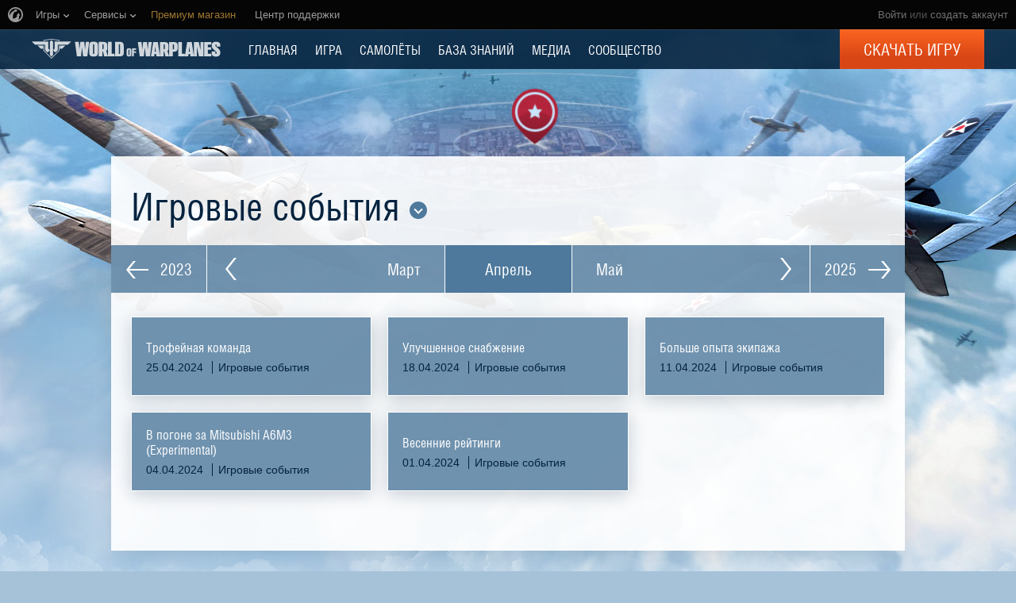

--- FILE ---
content_type: application/javascript
request_url: https://cdn-cm.wgcdn.co/i18n/ru.js?1.6.2
body_size: 1971
content:
WG.CommonMenu.i18n.setDictionary({"":{"project-id-version":"","pot-creation-date":"","po-revision-date":"","last-translator":"","language-team":"","mime-version":"1.0","content-type":"text/plain; charset=utf-8","content-transfer-encoding":"8bit","plural-forms":"nplurals=3; plural=n%10==1 && n%100!=11 ? 0 : n%10>=2 && n%10<=4 && (n%100<10 || n%100>=20) ? 1 : 2;"},"link_create_account":"создать аккаунт","link_services":"Сервисы","link_games":"Игры","link_login":"Войти","link_logout":"Выйти","link_my_clan":"Мой клан","text_incomplete_profile":"Чтобы пользоваться всеми сервисами Wargaming.net, необходимо {0}завершить регистрацию{1}.","text_my_game_profiles":"Мои игровые профили:","text_or":"или","text_remaining_minute":["text_remaining_minutes","{0} минута","{0} минуты","{0} минут","","",""],"text_remaining_hour":["text_remaining_hours","{0} час","{0} часа","{0} часов","","",""],"text_remaining_day":["text_remaining_days","{0} день","{0} дня","{0} дней","","",""],"you_have_n_unread_notification":["you_have_n_unread_notifications","У вас {0} непрочитанное сообщение.","У вас {0} непрочитанных сообщения.","У вас {0} непрочитанных сообщений.","","",""],"no_js_warning":"Чтобы пользоваться всеми возможностями сайта, включите Javascript в вашем браузере.","text_you_dont_have_new_notifications":"У вас нет новых уведомлений.","link_show_unread_notifications":"Просмотреть","link_all_notifications":"Все уведомления","link_notifications_settings":"Настройки","tooltip_games":"Информация об играх и ссылки для перехода на порталы и форумы","tooltip_services":"Все проекты и сервисы Wargaming.net","tooltip_notification_delete":"Скрыть уведомление","tooltip_login_error":"Не удалось войти, попробуйте позже.","tooltip_login_error_retry":"Не удалось войти. {0}Попробуйте ещё раз{1}","link_create_account_capital":"Cоздать аккаунт","link_show_more":"Показать ещё","text_just_now":"Только что","notifications":"Уведомления","desktop_notifications_enabled":"Включить уведомления в браузере","changes_are_saved":"Изменения сохранены","back":"Назад","protection_text":"Не упрощайте жизнь мошенника, защитите свой аккаунт!","protection_link_pass":"Изменить пароль на более сложный","protection_link_phone":"Привязать аккаунт к номеру телефона","hint_notification_ccs":"Карта Wargaming","hint_notification_wgcwx":"Глобальная карта","hint_notification_moo":"Master of Orion","hint_notification_spt":"Центр поддержки","hint_notification_wgq":"Wargag","hint_notification_wgcc":"Клановый портал","hint_notification_wgleague":"eSports","hint_notification_pss":"Премиум магазин","hint_notification_wgrp":"Программа «Пригласи друга»","hint_notification_wot":"World of Tanks","hint_notification_wotb":"World of Tanks Blitz","hint_notification_wotg":"World of Tanks Generals","hint_notification_wowp":"World of Warplanes","hint_notification_wowp-blog":"Блог разработчиков World of Warplanes","hint_notification_hof-wgcc":"Клановый портал","hint_notification_hof-moo":"Master of Orion","hint_notification_hof-wgleague":"eSports","hint_notification_hof-wot":"World of Tanks","hint_notification_hof-wotb":"World of Tanks Blitz","hint_notification_hof-wotg":"World of Tanks Generals","hint_notification_hof-wowp":"World of Warplanes","hint_notification_hof-wows":"World of Warships","premium_text":"Премиум аккаунт","go_to_profile":"Перейти к профилю","link_choose_clan":"Подобрать клан","units_gold_name":"Золото","units_doubloons_name":"Дублоны","units_minutes_name":"Минуты","units_hours_name":"Часы","units_days_name":"Дни","browsers_alert":"{0}Обновите браузер{1}. С новой версией браузера просмотр страниц станет безопаснее, быстрее и удобнее.","update_browsers_text":"Обновите {0}браузер{1} или используйте кнопки ниже, чтобы установить один из бесплатных браузеров.","actual_browsers_text":"Ваш браузер поддерживается. Вы можете продолжать использовать наш сайт.","links_title_text":"Ссылки","text_showcase_title_games":"Узнайте больше об играх","text_showcase_title_services":"Узнайте больше о сервисах","text_new":"Новое","Current account:":"Текущий аккаунт:","Current:":"Текущий:","All accounts:":"Все аккаунты:","Change to selected account":"Сменить на выбранный аккаунт","Change account":"Сменить аккаунт","protection_link_2fa":"Добавьте двухфакторную аутентификацию для своего аккаунта","_filename":"ru"});

--- FILE ---
content_type: application/javascript
request_url: https://worldofwarplanes.eu/static/1.22.0/portal/js/wgsdk.forms.js
body_size: 56694
content:
wgsdk.showFormFieldError = (function($) {
    var obj = function(form_id) {
        $('input[type=password], input[type=text]', form_id).each(function(){
            var fieldset = $(this).parents('fieldset');
            if ($('.b-error-text', fieldset).length > 0){
                fieldset.removeClass('accept').addClass('decline');
                $('.b-decline', fieldset).css({'display': 'none'});
            }
        })
    };
    return obj;
})($)


wgsdk.InputLengthValidator = (function($){
    var obj = function (inputSelector, params) {
        params = params || {};
        var minValue = params.min;
        var maxValue = params.max;
        var required = params.required;
        var requiredErrorMsg = params.requiredErrorMsg || translate('FORMS_VALIDATION_EMPTY_FIELD_ERROR');
        var minLengthErrorMsg = params.minLengthErrorMsg || translate('FORMS_VALIDATION_MIN_LENGTH_ERROR');
        var maxLengthErrorMsg = params.maxLengthErrorMsg || translate('FORMS_VALIDATION_MAX_LENGTH_ERROR');

        minValue = minValue !== undefined ? minValue : -1;
        maxValue = maxValue !== undefined ? maxValue : $(inputSelector).attr('maxlength');

        return function(value) {
            var length = value.length;
            var empty = length == 0;

            if (required && empty) {
                return {'status': 'error',
                        'error': requiredErrorMsg};
            }

            if (!empty && length < minValue)
                return {'status': 'error',
                        'error': minLengthErrorMsg};

            if (maxValue && maxValue > 0) {
                if (length > maxValue)
                    return {'status': 'error',
                            'error': maxLengthErrorMsg};
            }

            return {'status': 'ok'};
        };
    }
    return obj;
})($)


wgsdk.InputWatcher = (function($) {

    var obj = function($selector, preprocessor, onChange, postprocessor, events) {
        var instance = this,
            defaultEvents = 'input.iw propertychange.iw change.iw forceCheck.iw';

        if (typeof(events) !== 'string' || events.length === 0) {
            events = defaultEvents;
        }
        
        this.oldValue = '';
        this.$selector = $selector;

        // public interfaces
        this.getValue = function() {
            return this.$selector.val();
        };
        this.setValue = function(value, apply) {
            if (typeof postprocessor === 'function') {
                value = postprocessor(value, apply, this.oldValue);
            }
            this.$selector.val(value);
            if (apply) {
                instance.oldValue = value;
            }
        };
        this.restoreValue = function() {
            this.setValue(instance.oldValue, false);
        };
        this.destroy = function() {
            this.$selector.off('.iw');
        };
        this.processChange = function(e) {
            var value = instance.getValue(), v;

            if (preprocessor) {
                v = preprocessor(value);
                if (v != value) {
                    instance.setValue(v, false);
                    value = instance.getValue();
                }
            }
            if (value != instance.oldValue || e.type === 'forceCheck') {
                if (onChange) {
                    onChange(value, instance.oldValue);
                }
                instance.oldValue = value;
            }
        };
        this.stopWatch = function() {
            this.$selector.off(events);
        };
        this.startWatch = function() {
            this.$selector.on(events, this.processChange);
        };

        this.startWatch();
    }

    return obj;
})($);


wgsdk.removeError = (function($){
    var obj = function(selector){
        var fieldset = $(selector).parents('fieldset');
        $('.b-error', fieldset).remove();
        $('.b-decline, .b-accept, .b-verification', fieldset).removeAttr('style');
    };
    return obj
})($)

wgsdk.AjaxFetcher = (function($){

    var obj = function (defAjaxSettings, requestStarted, requestFinished, delay){
        var instance = this;
        var curAjax;
        var curAjaxTimer;

        function onError(XMLHttpRequest, textStatus, errorThrown){
            requestFinished(null);
            instance.cleanRequest();
        }
        function onSuccess(data, textStatus, XMLHttpRequest){
            requestFinished(data);
            instance.cleanRequest();
        }

        this.sendRequest = function(data, instant){
            instance.cancelRequest();

            var settings = {    'dataType': 'json',
                                'success': onSuccess,
                                'error': onError};

            $.extend(true, settings, defAjaxSettings, {'data': data});

            function sendIt(){
                if(requestStarted)
                    requestStarted(settings);

                curAjax = $.ajax(settings);
            }
            if( !instant && delay && (delay > 0))
                curAjaxTimer = window.setTimeout(sendIt, delay);
            else
                sendIt();
        };

        this.cancelRequest = function(){
            if(curAjax || curAjaxTimer)
                onError();  //   cleanRequest is called from it
        };
        this.cleanRequest = function(){
            if(curAjaxTimer){
                window.clearTimeout(curAjaxTimer);
                curAjaxTimer = null;
            }

            if(curAjax){
                curAjax.abort();
                curAjax = null;
            }
        };
    }
    return obj;

})($)

wgsdk.NoAjaxFetcher = (function ($){
    var obj = function(getDataCallback, requestStarted, requestFinished){
        this.sendRequest = function(data, instant){
            requestFinished(getDataCallback(data));
        };

        this.cancelRequest = function(){
            requestFinished(null);
        };
    }
    return obj
})($)




wgsdk.forms = (function($){
    var obj = {

        auth: function(params) {
            var RELOGIN_FORM_URL = window.RELOGIN_FORM_URL ? window.RELOGIN_FORM_URL : "should be defined like global workspace";
            var submit_params = {
                success: function() {
                    // here we have guaranties from the server, that there will be no 600 error
                    // (since relogin has successed), so we can close dialog
                    params.success();
                    $('#js-relogin-form-wrapper').dialog('close');
                },
                iframeProxy: true
            };
            var ext_params = { source: RELOGIN_FORM_URL,
                            OnReady: function(dialog) {
                                $('.js-cancel-button', dialog).click(function(){
                                    if(params.OnCancel) {
                                        params.OnCancel();
                                    }
                                });
                            } };

            wgsdk.forms.submit_from_popup(false, '#js-relogin-form', '#js-relogin-form-wrapper', submit_params, ext_params);
        },

        auth_dialog: function() {
            var LOGIN_FORM_URL = window.LOGIN_FORM_URL ? window.LOGIN_FORM_URL : 'should be defined in global namespace';
            var submit_params = {
                success: function(data) {
                    if (data && data.redirect_to) {
                        location.href = data.redirect_to;
                    }
                    else {
                        setTimeout(function() {
                            location.reload();
                        }, 100);
                    }
                },
                error: function(data) {
                    if(data.enable_captcha){
                        window.wotCaptcha.Enable();
                        $('.fieldset_captcha').show();
                    }
                    wgsdk.waiting('close');
                },
                iframeProxy: true
            };
            var ext_params = {
                source: LOGIN_FORM_URL,
                stayOpened: true,
                OnSubmitCallback: function() {
                    wgsdk.waiting('open');
                }
            };

            wgsdk.forms.submit_from_popup(false, '#js-auth-popup-form', '#js-auth-popup-dialog', submit_params, ext_params);
        },

        post: function(params) {

            wgsdk.waiting('open');

            $.ajax({
                type: 'post',
                data: params.data || {},
                url:  params.url,
                dataType: 'json',
                success: function(data, status, request) {
                    if (!data) {
                        wgsdk.error(translate('FORMS_UNKNOWN_ERROR'));
                        return;
                    }

                    if (data.error_code == 600) {
                        wgsdk.forms.auth({ success: function() {wgsdk.forms.post(params); } });
                        return;
                    }

                    if (data.status == 'redirect') {
                        if (data.redirect_url) {
                            location.href = data.redirect_url;
                        }
                        return;
                    }

                    if (data.error) {
                        wgsdk.error(data.error);
                        return;
                    }

                    if (params.success_replace) {
                        $(params.success_replace.hide, selector).hide();
                        $(params.success_replace.show, selector).show();
                    }
                    if (params.success_add_text) {
                        wgsdk.forms.add_text_to_element(params.success_add_text.selector, params.success_add_text.params);
                    }

                    if (params.success) params.success(data, status, request);
                },
                error:  params.error || function(request, text, errorThrown) {
                    if (wgsdk.dev != null) {
                        wgsdk.dev.ajax_default_error_handler(request, text, errorThrown);
                    } else {
                        wgsdk.error(translate('FORMS_UNKNOWN_ERROR'));
                        return;
                    }
                },
                complete: function() {
                    wgsdk.waiting('close');
                    if (params.complete) params.complete();
                    wotUpdateDateTimeFields();
                }
            });
        },

        hide_errors: function (form_selector) {
            $(form_selector).removeClass('b-error-on-form');
            $('.b-message-error-text', form_selector).empty();

            $('.b-error-on-form-field', form_selector).removeClass('b-error-on-form-field');
            $('.b-error-text', form_selector).empty();
        },

        clear_inputs: function(form_selector) {
            $('input[type="password"]', form_selector).val('');
            $('input[type="text"]', form_selector).val('');
        },

        get_next_iframe_number: function(){
            if (!wgsdk.forms.__iframe_number) {
                wgsdk.forms.__iframe_number = 0;
            }
            return ++wgsdk.forms.__iframe_number;
        },

        submit: function(selector, params) {
            params = params || {};
            params.after_error = 'after_error' in params ? params.after_error : 'focus';
            var form = $(selector);

            var MAX_PROCESSING_TIME = 10;
            if (window.PENDING_OPERATION_JAVASCRIPT_TIMEOUT) {
                MAX_PROCESSING_TIME = window.PENDING_OPERATION_JAVASCRIPT_TIMEOUT;
            }

            var processingStartTime = undefined;

            var onFormErrorHandler = params.onFormError || wgsdk.forms.submit_onFormError;
            var onFormError = function(error_message) {
                onFormErrorHandler(form, error_message);
            };

            var onFieldErrorHandler = params.onFieldError || wgsdk.forms.submit_onFieldError;
            var onFieldError = function(element_id, error_message) {
                onFieldErrorHandler(element_id, form, error_message);
            };

            function set_focus(wrapper){
                window.setTimeout(function(e){
                    wgsdk.set_focus(wrapper);
                }, 1000);
            }

            var processing = false;

            var OnSuccess = function(data, status, request) {
                processing = false;

                wgsdk.forms.hide_errors(form);
                if (!data) {
                    wgsdk.error(translate('FORMS_UNKNOWN_ERROR'));
                    return;
                }

                if (data.status === 'ok') {
                    if (params.success) params.success(data, status, request);

                    if (params.success_replace) {
                        $(params.success_replace.hide, selector).hide();
                        $(params.success_replace.show, selector).show();
                    }

                    if (params.success_add_text) {
                        if (params.success_add_text.params.from_server) {
                            params.success_add_text.params.text = data.log_message;
                        }

                        wgsdk.forms.add_text_to_element(params.success_add_text.selector,
                                                    params.success_add_text.params);
                    }

                    if (data.success_url) location.href=data.success_url;
                    if (params.success_url) location.href=params.success_url;

                    return;
                }

                if (data.status === 'warning') {
                    if (params.warning) params.warning(data, status, request);
                    return;
                }

                if (data.status === 'processing') {

                    var date = new Date();
                    if (processingStartTime === undefined) {
                        processingStartTime = date.getTime();
                    }

                    if (date.getTime() - processingStartTime < MAX_PROCESSING_TIME * 1000) {

                        processing = true;

                        setTimeout(function() {
                            $.ajax({
                                type: 'get',
                                url:  data.status_url,
                                dataType: 'json',
                                success: OnSuccess,
                                error: OnError,
                                complete: OnComplete,
                                cache: false
                            });
                        }, 1000);

                        return;
                    }

                    if ('onTimeout' in params) {
                        params.onTimeout(form);
                    }

                    if ('stop_url' in data && data['stop_url']) {
                        // stop processing
                        $.ajax({ type: 'post',
                                    url:  data.stop_url,
                                    dataType: 'json'
                                    });
                    }

                    // form error data
                    data.status = 'error';
                    data.error = translate('FORMS_TIMEOUT');
                }

                if (data.status === 'redirect') {
                    if (data.redirect_url) {
                        location.href = data.redirect_url;
                    }
                    return;
                }

                if (data.status == 'error')
                {
                    if (data.error_type == 'admin_error'){
                        alert(data.errors['__all__']);
                    }

                    if (window.wotCaptcha) {
                        wotCaptcha.Reload();
                    }

                    if (data.error_code == 600) {
                        wgsdk.forms.auth({ success: function() {form.submit();},
                                        OnCancel: function() {
                                            onFormError(translate('FORMS_AUTH_NOT_CONFIRMED'));
                                        }
                                    });
                        return;
                    }

                    if (data.error_code == 413) {
                        data.error = translate('FORMS_ERROR_413');
                        if (data.data.size_limit) {
                            var limit = data.data.size_limit;
                            var size = '' + limit + ' b';
                            if (limit > 1024) {
                                limit = limit / 1024;
                                size = limit.toFixed(2) + ' Kb';
                            }
                            if (limit > 1024) {
                                limit = limit / 1024;
                                size = limit.toFixed(2) + ' Mb';
                            }
                            data.error = translate('FORMS_ERROR_413_WITH_LIMIT').replace('%(size)i', size);
                        }
                    }

                    if (data.errors && data.errors.__all__ && data.errors.__all__.length > 0)
                        onFormError(data.errors.__all__[0]);
                    if (data.error && data.error.length > 0)
                        onFormError(data.error);

                    if (data.errors)
                        for (var field in data.errors)
                            if (field != '__all__' && data.errors[field] && data.errors[field].length > 0) {
                                var prefix = data.form_prefix? data.form_prefix + "-" : "";
                                onFieldError('id_'+prefix+field, data.errors[field][0]);
                            }
                }
                else
                {
                    onFormError(translate('FORMS_UNKNOWN_ERROR'));
                }

                if (params.error_replace) {
                    $(params.error_replace.hide, selector).hide();
                    $(params.error_replace.show, selector).show();
                }

                if (params.success_add_text && params.success_add_text.params.from_server) {
                    wgsdk.forms.add_text_to_element(params.success_add_text.selector,
                                                {clear: true});
                }

                if (params.error) params.error(data);

                if (params.after_error == 'focus') set_focus(form);

            };

            var OnError = function(request, text, errorThrown) {
                wgsdk.forms.hide_errors(form);
                onFormError(translate('FORMS_SERVER_UNAVAILABLE'));

                if (window.wotCaptcha) {
                    wotCaptcha.Reload();
                }

                if (params.error) params.error();

                if (window.ajax_default_error_handler != null){
                    window.ajax_default_error_handler(request, text, errorThrown);
                }

                if (params.after_error == 'focus') set_focus(form);
            };

            var OnComplete = function() {
                if (!processing) {
                    wgsdk.waiting('close');
                    wotUpdateDateTimeFields();
                }
            };

            wgsdk.waiting('open');

            var target = form.attr('target');
            if (target) {
                var iframe_number = wgsdk.forms.get_next_iframe_number();
                var iframe_id = target+'-'+iframe_number;
                var iframe = $('<iframe id="'+iframe_id+'" name="'+iframe_id+'" style="display:none;"></iframe>');
                iframe.appendTo($('body'));

                form.attr('target', iframe_id);

                if (params.action) {
                    form.attr('action', params.action);
                }

                function ProcessIframeAnswer(dataString, params) {
                    params = params || {};

                    var data = undefined;
                    var status = 'success';
                    var request = {
                        status: 200,
                        statusText: 'iframe fake status'
                    };
                    try {
                        var text = dataString;
                        if (!text) return;
                        data = JSON.parse(text);
                    }
                    catch(err) {
                        status = 'error';
                        request.status = 404;
                        OnError(request, status, translate('FORMS_WRONG_SERVER_ANSWER'));
                        OnComplete();
                    }
                    if (data) {
                        OnSuccess(data, status, request);
                        OnComplete();
                    }

                    if (params.OnComplete) params.OnComplete();

                    iframe.remove();
                }

                if (params.iframeProxy) {
                    var IFRAME_PROXY = window.IFRAME_PROXY ? window.IFRAME_PROXY : "should be defined in global workspace";
                    var proxy = new Porthole.WindowProxy(IFRAME_PROXY, iframe_id);
                    Porthole.proxies[proxy.proxyIFrameName] = proxy;

                    var EventListener = undefined;

                    EventListener = function(messageEvent) {
                        ProcessIframeAnswer(messageEvent.data,
                                            {OnComplete: function(){
                                                proxy.removeEventListener(EventListener);
                                                delete Porthole.proxies[iframe_id];
                                            } } );
                    };
                    proxy.addEventListener(EventListener);
                }
                else {

                    iframe.load(function(e){
                        var dataString = '';
                        if($('#json_data', iframe.contents()).length){
                            dataString = $('#json_data', iframe.contents()).text();
                        }else{
                            dataString = $('body', iframe.contents()).text();
                        }
                        ProcessIframeAnswer(dataString);
                    });
                }

                return false;
            }
            else {
                var ext_data = params.ext_data || [];

                if (typeof ext_data === 'function') {
                    ext_data = ext_data(selector, params);
                }

                var data = form.serializeArray();

                $.ajax({ type: 'post',
                        url:  params.action || form.attr('action'),
                        data: data.concat(ext_data),
                        dataType: 'json',
                        success: OnSuccess,
                        error: OnError,
                        complete: OnComplete
                    });
                return true;
            }
        },

        submit_onFormError: function(form, error_message) {
            var block = $('.b-message-error', form);
            if (!block.length) {
                block = $('<div class="b-message-error b-message-error__none" />').prependTo(form);
            }

            var text = $('.b-message-error-text', block);
            if (!text.length) {
                text = $('<div class="b-message-error-text" />').prependTo(block);
            }

            text.html(error_message);
            block.parents('form').addClass('b-error-on-form');
        },

        submit_onFieldError: function(element_id, form, error_message) {
            var field = $('#' + element_id, form);
            if (!field.length) {
                wgsdk.forms.submit_onFormError(form, element_id + ': ' + error_message);
                return;
            }

            //trying to find elements for display error message
            var block = false;
            var owner = field.parent();
            for (var i = 0; i < 2; ++i) {
                block = $('.b-error', owner);
                if (block.length > 0) break;

                owner = owner.parent();
            }

            if (!block.length) {
                block = $('<div class="b-error" />');
                var tinymce_object = field.parent().find('#'+element_id+'_parent');
                // If error for WYSIWYG TinyMCE editor field - display error under editor field
                if( tinymce_object.length){
                    tinymce_object.after(block);
                }else{
                    field.after(block);
                }
            }

            var arrow = $('.arrow', block);
            if (!arrow.length) {
                arrow = $('<div class="arrow png"><!-- --></div>').appendTo(block);
            }

            var text = $('.b-error-text', block);
            if (!text.length) {
                text = $('<div class="b-error-text" />').appendTo(block);
            }

            text.html(error_message);
            block.parents('fieldset').addClass('b-error-on-form-field');
        },

        /*
            selector,
            params:
                text,
                clear, | boolean
        */
        add_text_to_element: function(selector, params) {
            var element = $(selector);
            if (params.clear && params.clear==true)  element.html('');
            if (params.text) element.html((element.html() != "" ? element.html() + '<br />' : '') + params.text);
        },


        // initialized dialogs on all popup_selector-s
        // wrap submit function - open modal popup with form to wich connected wgsdk.forms.submit
        // add some wrappers to submit callbacks (success, error)
        // get all parameters which are available in submit
        // ext parameters:
        // - OnOpenCallback = function (popup_selector, form_selector, submit_params, ext_params)
        // - OnCloseCallback = function (popup_selector, form_selector, submit_params, ext_params)
        // - source - selector or url of the popup
        submit_from_popup: function(popup_selector, form_selector, dialog_id, submit_params, ext_params) {


            var src = '';
            if (ext_params.source) {
                src = ext_params.source;
            }

            var OnClosed = function (e ,ui) {
                var dialog = $(dialog_id);
                var form = $(form_selector, dialog);
                if (ext_params.OnCloseCallback) {
                    ext_params.OnCloseCallback(popup_selector, form_selector, submit_params, ext_params);
                }
                form.unbind();
            };


            var OnReady = function(e, ui) {

                var dialog = $(dialog_id);

                var success = submit_params.success;

                var OnSuccess = function(data, textStatus, XmlHttpRequest) {
                    if (success) { success(data, textStatus, XmlHttpRequest); }

                    if (!ext_params.stayOpened) {
                        dialog.dialog('close');
                    }
                };

                submit_params.success = OnSuccess;

                var form = $(form_selector, dialog);

                if (ext_params.OnOpenCallback) {
                    ext_params.OnOpenCallback(popup_selector, form_selector, submit_params, ext_params);
                }

                wgsdk.forms.init_countables();

                wgsdk.set_focus(dialog);

                form.submit(function (e){
                    if (ext_params.OnSubmitCallback)
                        ext_params.OnSubmitCallback();

                    if (wgsdk.forms.submit(form_selector, submit_params)) {
                        e.preventDefault();
                    }
                });

                dialog.dialog( "option", "position", 'center' );

                if (ext_params.OnReady) {
                    ext_params.OnReady(dialog);
                }
                if ($('.js-step').length) {
                    var IE='\v'=='v';
                    var stepWrap = $(this);
                    if(IE) {
                    setTimeout(function() {
                        wgsdk.step(stepWrap);
                    }, 100);
                    } else {
                        wgsdk.step($(this));
                    }
                }
            };

            var dialog_params = {
                modal: true,
                open: OnReady,
                close: OnClosed,
                type: ext_params.type || "get",
                resizable: false
            };
            if(typeof(ext_params.autoOpen)) dialog_params.autoOpen = ext_params.autoOpen;

            var ShowDialog = function(e){
                //TODO: move to OnReady?
                try {
                    //since src can be an url instead of selector
                    $(src).removeClass('js-hidden');
                }
                catch(err){}

                if (src) {
                    if (typeof ext_params.source === 'function') {
                        dialog_params.url = src();
                    }
                    else {
                        dialog_params.url = src;
                    }
                }

                if (typeof ext_params.buttons !== 'undefined') {
                    dialog_params.buttons = ext_params.buttons;
                }

                if (ext_params.data) {
                    if (typeof ext_params.data === 'function') {
                        dialog_params.ext_data = ext_params.data();
                    }
                    else {
                        dialog_params.ext_data = ext_params.data;
                    }
                }

                wgsdk.dialog(dialog_id, dialog_params);

                if (e) e.preventDefault();
            }

            if (popup_selector) {
                $(popup_selector).click(ShowDialog);
            }
            else {
                ShowDialog();
            }

        },

        init_countables: function() {

            $(".js-countable-input").add(".js-countable-field input[type=text]").add(".js-countable-field textarea").each( function(idx, field) {
                $(field).closest(".js-countable-field").removeClass('js-countable-field');
                $(field).closest(".js-countable-input").removeClass('js-countable-input');

                var fieldset = $(field).closest('fieldset');
                if (fieldset.length != 1) { alert('js-countable: fieldset not found'); return; }

                var max_value_el = $('.js-countable-max-value', fieldset);
                if (max_value_el.length != 1) { alert('js-countable: max-value not specified'); return; }

                var focusInColor = max_value_el.data('focusinColor'),
                    focusOutColor = max_value_el.data('focusoutColor'),
                    zeroNumColor = max_value_el.data('zeronumColor'),
                    defaultColor = max_value_el.css('color'),
                    isFocusColorsAvailable = (focusInColor !== undefined && focusOutColor !== undefined);

                var addFocusInOutEvents = function (counter) {
                    if (isFocusColorsAvailable) {
                        var input = $('input', counter.closest('fieldset'));

                        input.focusout(function() {
                            if (counter.text() !== "0") {
                                counter.css('color', focusOutColor);
                            }
                        });

                        input.focusin(function() {
                            if (counter.text() !== "0") {
                                counter.css('color', focusInColor);
                            }
                        });
                   }
                };

                var handleCounterColor = function (counter) {
                    if (counter.text() === "0" && zeroNumColor !== undefined) {
                        counter.css('color', zeroNumColor);
                    } else {
                        if (isFocusColorsAvailable) {
                            if ($('input', counter.closest('fieldset')).is(":focus")) {
                                counter.css('color', focusInColor);
                            } else {
                                counter.css('color', focusOutColor);
                            }
                        } else {
                            counter.css('color', defaultColor);
                        }
                    }
                }

                var max_value = parseInt(max_value_el.text());
                $(field).attr('maxlength', max_value);
                max_value_el.text(wgsdk.thousands(max_value));
                
                var curr_number = $('.b-informer .number', fieldset);
                if (curr_number.length != 1) { fieldset.append('<span class="number"></span>'); }

                var onPress = function(e) {
                    var isCharacterKeyPress = function(evt) {
                        if (typeof evt.which == "undefined") {
                            // This is IE, which only fires keypress events for printable keys
                            return true;
                        } else if (typeof evt.which == "number" && evt.which > 0) {
                            // In other browsers except old versions of WebKit, evt.which is
                            // only greater than zero if the keypress is a printable key.
                            // We need to filter out backspace and ctrl/alt/meta key combinations
                            return !evt.ctrlKey && !evt.metaKey && !evt.altKey && evt.which != 8;
                        }
                        return false;
                    };
                    var value = $(field).val();
                    if (!isCharacterKeyPress(e)) {
                        return true;
                    }

                    if (wgsdk.forms.calc_textarea_real_length(value) >= max_value) {
                        /* Allow user to change selected part of text, even if input value length equals maximum length */
                        if ('selectionStart' in this) { /* IE9+ */
                            if (this.selectionStart !== this.selectionEnd) {
                                return true;
                            }
                        } else if (document.selection.createRange) { /* IE7/8 */
                            if (document.selection.createRange().text !== '') {
                                return true;
                            }
                        }
                        return false;
                    }
                    return true;
                };
                var onChange = function(e){
                    var value = $(field).val();
                    if (wgsdk.forms.calc_textarea_real_length(value) > max_value) {
                        value = value.substring(0, max_value);
                        $(field).val(value);
                    }
                    curr_number.text( wgsdk.thousands(max_value - wgsdk.forms.calc_textarea_real_length($(field).val()) ));
                    handleCounterColor(curr_number);
                };
                $(field).change(onChange);
                $(field).keyup(onChange);
                $(field).keypress(onPress);
                addFocusInOutEvents(max_value_el);
                onChange();
            })
        },

        calc_textarea_real_length: function(str) {
            /* function find in passed string all newline symbols and redouble it when calculate the number of symbols.
            * use when need to calc the length of string before sending to server.
            * pass params: str - string,
            * return: number - the patched length. */
            return (typeof str === 'string' || str instanceof String) ? str.replace(/\r?\n/gm, "\r\n").length : 0;
        }
    }
    return obj;
})($)


$.extend(wgsdk.forms,{
    /* returned value from static/ajax validator shoud be in form:
     * {'status': 'ok'|'error',
     *  'error': 'Optional error description',
     *  'text': 'Optional success text'}
    */
    validate_input: function(input_selector, options) {
        var defaults = {
            'preprocessor': null,
            'postprocessor': null,
            'validator': null,
            'ajaxValidator': null,
            'ajaxDelay': 0,
            'ignoreAccept': false,
            'onStateChange': null,
            'events': null,
            'initValue': undefined
        };

        options = $.extend({}, defaults, options);

        var input = $(input_selector);
        var fieldset = input.parents('fieldset:first');
        var accept = $('.b-accept', fieldset);
        var decline = $('.b-decline', fieldset);

        var context = {
            'input': input,
            'fieldset': fieldset
        };

        var ON_BLUR_DELAY = 200;
        var ON_SET_BLUR_CALLBACK_DELAY = 125;

        var onStateChange = options.onStateChange || function(){};
        var setState = function(states) {
            fieldset.addClass(states);
            onStateChange(context);
        };
        var clearState = function(states) {
            fieldset.removeClass(states || 'decline accept verification');
            onStateChange(context);
        };
        var hasAnyOfStates = function(states) {
            states = states.split(' ');
            for (var i in states) {
                var state = states[i];
                if (state && fieldset.hasClass(state))
                    return true;
            }

            return false;
        };

        function cleanResult(){
            clearState();
            accept.text('');
            decline.text('');
        }
        function isFailed(res){
            return (!res.status || (res.status=='error'));
        }
        function processResult(res){
            function set_text(el, text){
                if(text)
                    el.html(text);
                else
                    el.html('&nbsp;');
            }
            cleanResult();
            if(isFailed(res)){
                setState('decline');
                set_text(decline, res.error);
                return false;
            }

            if (!options.ignoreAccept) {
                setState('accept');
                set_text(accept, res.text);
            }
            return true;
        }

        function inputEqualInitialValue(value) {
            if (options.initValue !== undefined) {
                return options.initValue === value;
            } else {
                return false;
            }
        }

        function Validate(value, validateStatic, validateAjax, instant){
            var isInputEqualInitialValue = inputEqualInitialValue(value);

            if(validateStatic && options.validator && !isInputEqualInitialValue){
                var res = options.validator(value);

                // we'd like to cancel request before updating ui,
                // cause it can clean our changes through callback
                var failed = isFailed(res);
                if(failed)
                    fetcher.cancelRequest();

                processResult(res);

                if(failed)
                    return; // already failed. do not need ajax
            }
            if(validateAjax && options.ajaxValidator && !isInputEqualInitialValue){
                clearState('accept'); // not yet
                fetcher.sendRequest({'value': value}, instant);
            }

            if (isInputEqualInitialValue) {
                cleanResult();
            }
        }

        function onChange(value, old_value){
            if(value.length){
                Validate(value, true, true, false);
            } else{
                cleanResult();
                fetcher.cancelRequest();
            }
        }
        function onRequestStarted(settings){
            cleanResult();
            setState('verification');
        }
        function onRequestFinished(data){
            cleanResult();
            if(data)
                processResult(data);
        }

        // wrap in setTimeout, since we sometimes move focus in form (see submit_from_popup) right before
        // this code is executed and it cause processing an unexpecred OnBlur event in IE
        setTimeout(function() {
            input.blur(function(event) {
                setTimeout(function() {
                    if (!hasAnyOfStates('accept decline verification')) {
                        var value = watcher.getValue();

                        // AJAX validation is pointless for empty values
                        var validateAjax = value != '';
                        Validate(value, true, validateAjax, true);
                    }
                }, ON_BLUR_DELAY);
            });
        }, ON_SET_BLUR_CALLBACK_DELAY);
     
        var watcher = new wgsdk.InputWatcher(input, options.preprocessor, onChange, options.postprocessor, options.events);
        var fetcher = new wgsdk.AjaxFetcher(options.ajaxValidator, onRequestStarted, onRequestFinished, options.ajaxDelay);
        var submitHandler = function(event){
            if (!hasAnyOfStates('accept error decline verification'))
                Validate(watcher.getValue(), true, false, true);

            if (hasAnyOfStates('error decline verification')) {
                event.preventDefault();
                event.stopImmediatePropagation();
            }
        };
        input.parents('form:first').submit(submitHandler);
        input.bind('remove', function(){
            $(this).parents('form:first').unbind('submit', submitHandler);
        });
    },

    validate_input_size: function(inputSelector, params) {
        this.validate_input(inputSelector, {'validator': wgsdk.InputLengthValidator(inputSelector, params)});
    }
});

wgsdk.forms.Forms  = (function(){
    var obj = {
        create: function(method, url, params, target) {
            var form = $('<form>')
                .attr('method', method)
                .attr('action', url);

            if (target) {
                form.attr('target', target);
            }

            $.each(params, function(key, value) {
                $('<input type="hidden">')
                    .attr('name', key)
                    .attr('value', value)
                    .appendTo(form);
            });

            form.appendTo('body');
            return form;
        },
        send: function(method, url, params, target) {
            var form = wgsdk.forms.Forms.create(method, url, params, target);
            form.submit();
        },
        sendGet: function(url, params, target) {
            return wgsdk.forms.Forms.send('GET', url, params, target);
        },
        sendPost: function(url, params, target) {
            return wgsdk.forms.Forms.send('POST', url, params, target);
        }
    };
    return obj;
})($);


wgsdk.autocomplete = (function($, wgsdk) {
    'use strict';

    var globalAutocompleteCounter = 0,
        KEY_BACKSPACE = 8,
        KEY_ENTER = 13,
        KEY_ESCAPE = 27,
        KEY_DOWN = 40,
        KEY_UP = 38,
        ON_BLUR_HIDE_TIMEOUT = 200,
        CONTAINER_SELECTOR = '.js-autocomplete-container';
        
    var module = function (inputSelector, url, options) {

        var autocompleteContainerId = 'js-autocomplete-container-' + (++globalAutocompleteCounter),
            defaults = {
                'autosubmit': false,   /* Submit form on click/enter */
                'minlength': 0,
                'preprocessor': function(value, prefix) {
                    value = $.trim(value);
                    prefix = $.trim(prefix);
                    var matchedSubstrIndex = value.toLowerCase().indexOf(prefix.toLowerCase());
                    value = value.substr(0, matchedSubstrIndex) + '<span class="b-autocomplete_match">'+value.substr(matchedSubstrIndex, prefix.length)+'</span>'+value.substr(matchedSubstrIndex+prefix.length);
                    return value;
                },  
                'zindex': null,
                'customWrapper': null,
                'postprocessor': null,
                'dataprocessor': null,  /* AJAX params processor before send */
                'changeCallback': null,
                'responseDataPreprocessor': null,
                'customClass': ''
            },
            $input, $lines, $wrapper, $wrapperContainer, $template, watcher, fetcher, searchValue, $form;
            
        options = $.extend({}, defaults, options);
        
        function getItemContainer() {
            if (options.customWrapper === null) {
                return $wrapper;
            } else {
                return $wrapperContainer;
            }
        }

        function updatePosition() {
            var inputOffset = $input.offset();

            $wrapper
                .outerWidth($input.outerWidth())
                .css({
                    'top' : inputOffset.top + $input.outerHeight(), 
                    'left': inputOffset.left
                });
        }

        function getSelected() {
            return $('.b-autocomplete_item__selected:first');
        }

        function hasScroll() {
            var $container = getItemContainer(),
                scrollHeight = $container[$.fn.prop ? 'prop' : 'attr']('scrollHeight');

            return $container.height() < scrollHeight;
        }

        function setSelected($sel) {
            getSelected().removeClass('b-autocomplete_item__selected');

            if ($sel && $sel.length > 0) {
                $sel.addClass('b-autocomplete_item__selected');

                if (hasScroll()) {
                    var $container = getItemContainer(),
                        offset = $sel.offset().top - $container.offset().top,
                        scroll = $container.scrollTop(),
                        elementHeight = $container.height();

                    if (offset < 0) {
                        $container.scrollTop(scroll + offset);
                    } else if (offset >= elementHeight) {
                        $container.scrollTop(scroll + offset - elementHeight + $sel.height());
                    }
                }
            }
        }

        function updateInputWithSelected(applyFilter) {
            var $sel = getSelected();
            
            if ($sel.length) {
                watcher.setValue($sel.text(), applyFilter);
                if (typeof options.changeCallback === 'function') {
                    options.changeCallback();
                }
            }
        }
        
        function restoreInput() {
            watcher.restoreValue();
            if (typeof options.changeCallback === 'function') {
                options.changeCallback();
            }
        }

        function isSuggestionVisible(){
            return $wrapper.css('display') !== 'none';
        }

        function setVisibility(show) {
            if (show !== isSuggestionVisible()) {
                if (show && $lines && $lines.length) {
                    updatePosition();
                    $wrapper.show();
                } else {
                    $wrapper.hide();
                }
            }
        }

        function applySelected() {
            fetcher.cancelRequest();
            updateInputWithSelected(true);
            setVisibility(false);

            // value was set by .val() call, which doesn't trigger change event
            $input.change();
        }

        function onRequestComplete(data) {
            var template, i, len, content, $newElement;

            if (data && data.result) {
                // overwrite template with new value or add to DOM
                if (data.tmpl) {
                    template = $(data.tmpl).hide();
                    if ($template) {
                        $template.replaceWith(template);
                    } else {
                        $input.after(template);
                        $template = template;
                    }
                }
                if (!$template && !data.tmpl) {
                    $template = $('<div></div>');
                }
        
                $lines = undefined;
                getItemContainer().empty();
                
                if ($template) {

                    $('.js-autocomplete').remove();

                    if (typeof options.responseDataPreprocessor === 'function') {
                        data = options.responseDataPreprocessor(data);
                    }

                    for (i = 0, len = data.result.length; i < len; ++i) {
                        content = data.result[i].text;
                        if (typeof options.preprocessor === 'function') {
                            content = options.preprocessor(content, searchValue, data.result[i]);
                        }
                        $newElement = $template.clone().addClass('js-autocomplete b-autocomplete_item').html(content).show();
                        
                        getItemContainer().append($newElement);
                        
                    }
                    $lines = $('.js-autocomplete');
                    setVisibility(data.result.length > 0 ? true : false);
                }

                $lines
                    .on('click', function() {

                        applySelected();
                        $input.focus();
                        if (options.autosubmit) {
                            $form = $input.closest('form');
                            $form.submit();
                        }

                    })
                    .hover(
                        function(e) { setSelected($(this)); },
                        function(e) { setSelected(null); }
                    );

            } else {
                setVisibility(false);
            }
        }

        function preventAutocomplete() {
            fetcher.cancelRequest();
            setVisibility(false);
        }

        function destroy() {
            preventAutocomplete();
            if ($input.length) {
                $wrapper.remove();
                $input.off('.autocomplete');
                $input.parents('form:first').off('.autocomplete');
            }
            if (watcher) {
                watcher.destroy();
            }
        }
        
        function onValueChange(value, oldValue) {
            var data = {'fl': value};
        
            if (value.length === 0 || value.length < options.minlength) {
                fetcher.cancelRequest();
                setVisibility(false);
                return;
            }
        
            searchValue = value;
        
            if (!$template) {
                data.tmpl = 1;
            }
        
            if (typeof options.dataprocessor === 'function') {
                data = options.dataprocessor(data);
            }
        
            fetcher.sendRequest(data, false);
        }
        
        
        $(document).ready(function() {

            $input = $(inputSelector);

            if ($input.length) {
                if (options.customWrapper === null) {
                    $wrapper = $('<div class="b-autocomplete"></div>');
                } else {
                    $wrapper = $(options.customWrapper);
                    $wrapperContainer = $wrapper.find(CONTAINER_SELECTOR);
                }
                
                if (options.zindex !== null) {
                    $wrapper.css('zIndex', options.zindex + globalAutocompleteCounter);
                }

                $wrapper.addClass(options.customClass);

                $wrapper
                    .attr('id', autocompleteContainerId)
                    .hide()
                    .appendTo('body');
                $wrapper.trigger('appended');
        
                $input.on('keydown.autocomplete', function(event) {
                    if (event.keyCode === KEY_BACKSPACE) {
                        setTimeout(function() { $input.trigger('input'); }, 1); // IE 9 doesn't trigger 'input' event on backspace
                    }
                
                    if (event.keyCode === KEY_ENTER) {
                        fetcher.cancelRequest();
                    }
                    
                    if (!options.autosubmit && isSuggestionVisible() && event.keyCode === KEY_ENTER) {
                        applySelected();
                        event.preventDefault();
                    }
                });

                $input.on('keyup.autocomplete', function(event) {
                    var $selected;

                    if (!isSuggestionVisible()) {
                        return;
                    }
                
                    // suggestions navigation.
                    if(event.keyCode === KEY_ESCAPE) {   
                        restoreInput();
                        setVisibility(false);
                    }
                
                    if ($lines && (event.keyCode === KEY_UP || event.keyCode === KEY_DOWN)) { 
                        // select next element
                        $selected = getSelected();
                        if ($selected.length) {
                            setSelected((event.keyCode === KEY_UP) ? $selected.prev() : $selected.next());
                        } else {
                            setSelected((event.keyCode === KEY_UP) ? $lines.last() : $lines.first());
                        }

                        watcher.stopWatch(); /* IE 7/8 fires propertychange */
                        // if no selection. restore user's input
                        if (getSelected().length) {
                            updateInputWithSelected(false);
                        } else {
                            restoreInput();
                        }
                        watcher.startWatch();
                    }
                });

                $input.parents('form:first').on('submit.autocomplete', function(event) {
                    if (isSuggestionVisible()) {
                        applySelected();
                    }
                });
                
                $input.on('blur.autocomplete', function(event) {
                    if (isSuggestionVisible()) {
                        setTimeout(function() {
                            setVisibility(false);
                        }, ON_BLUR_HIDE_TIMEOUT);   // give some time to process click on suggestion element
                    }
                });

                watcher = new wgsdk.InputWatcher($input, null, onValueChange, options.postprocessor);
                if (typeof(url) === 'function') {
                    fetcher = new wgsdk.NoAjaxFetcher(url, null, onRequestComplete);
                } else {
                    fetcher = new wgsdk.AjaxFetcher({'url': url}, null, onRequestComplete, 600);
                }
                
            }
        
        });

        // API
        return {
            'setVisibility': setVisibility,
            'preventAutocomplete': preventAutocomplete,
            'destroy': destroy
        };
    };
    
    return module;

})(jQuery, wgsdk);
    

wgsdk.clearer = (function($) {
    'use strict';

    var module = function(inputSelector, clrSelector, options) {
        var $instance = $(clrSelector),
            $input = $(inputSelector),
            defaults = {
                clearCallback: undefined
            };
            
        options = $.extend({}, defaults, options);

        if (!($input.length && $instance.length)) {
            return;
        }

        function show() {
            $instance.css('display', 'block');
        }

        function hide() {
            $instance.css('display', 'none');
        }

        function update() {
            if ($input.val() !== '') {
                show();
            } else {
                hide();
            }
        }

        $input.keyup(update);

        $instance.click(function(e) {
            $instance.css('display', 'none');
            if (typeof options.clearCallback === 'function') {
                options.clearCallback(e);
            }
        });

        // API
        return {
            'update': update,
            'hide': hide,
            'show': show
        };
    };

    return module;

})(jQuery);


$(document).ready( function() {
    wgsdk.forms.init_countables();
});


--- FILE ---
content_type: application/javascript
request_url: https://worldofwarplanes.eu/static/1.22.0/i18n/ru.js
body_size: 60155
content:


(function (globals) {

  var django = globals.django || (globals.django = {});

  
  django.pluralidx = function (count) { return (count == 1) ? 0 : 1; };
  

  
  /* gettext library */

  django.catalog = {
    "PLANE_LONGNAME_2PA": "Seversky\u00a02PA", 
    "PLANE_LONGNAME_2PA-L": "Seversky\u00a02PA-L", 
    "PLANE_LONGNAME_A-26B": "Douglas A-26B Invader", 
    "PLANE_LONGNAME_A4N": "Nakajima\u00a0A4N", 
    "PLANE_LONGNAME_A5M": "Mitsubishi\u00a0A5M", 
    "PLANE_LONGNAME_A6M1": "Mitsubishi\u00a0A6M1\u00a0Zero", 
    "PLANE_LONGNAME_A6M2": "Mitsubishi\u00a0A6M2\u00a0Zero", 
    "PLANE_LONGNAME_A6M3-30": "Mitsubishi A6M3 (experimental)", 
    "PLANE_LONGNAME_A6M5": "Mitsubishi\u00a0A6M5\u00a0Zero", 
    "PLANE_LONGNAME_A7M": "Mitsubishi\u00a0A7M\u00a0Reppu", 
    "PLANE_LONGNAME_AD10": "Arsenal-Delanne AD 10C2", 
    "PLANE_LONGNAME_ANTONOV-M": "\u0410\u043d\u0442\u043e\u043d\u043e\u0432 \u041c \u041c\u0430\u0448\u0430", 
    "PLANE_LONGNAME_AO-192": "AGO\u00a0Ao\u00a0192\u00a0Kurier", 
    "PLANE_LONGNAME_AR-197": "Arado\u00a0Ar\u00a0197", 
    "PLANE_LONGNAME_AR-2": "\u0410\u0440\u0445\u0430\u043d\u0433\u0435\u043b\u044c\u0441\u043a\u0438\u0439 \u0410\u0440-2", 
    "PLANE_LONGNAME_AR-65": "Arado\u00a0Ar\u00a065", 
    "PLANE_LONGNAME_AR-67": "Arado Ar\u00a067", 
    "PLANE_LONGNAME_AR-68": "Arado\u00a0Ar\u00a068", 
    "PLANE_LONGNAME_AR-80": "Arado\u00a0Ar\u00a080", 
    "PLANE_LONGNAME_ATTACKER": "Supermarine\u00a0Attacker", 
    "PLANE_LONGNAME_AVIA_B-534": "Avia\u00a0B-534", 
    "PLANE_LONGNAME_AVIA_BK-534": "Avia\u00a0Bk-534", 
    "PLANE_LONGNAME_B-17D": "Boeing B-17D Flying Fortress", 
    "PLANE_LONGNAME_B-17G": "Boeing B-17G Flying Fortress", 
    "PLANE_LONGNAME_B-29": "Boeing B-29 Superfortress", 
    "PLANE_LONGNAME_B-29B": "Boeing B-29C Superfortress", 
    "PLANE_LONGNAME_B-32": "Consolidated B-32 Dominator", 
    "PLANE_LONGNAME_BA-27": "Breda Ba.27 Metallico", 
    "PLANE_LONGNAME_BEAUFIGHTER-F": "Bristol\u00a0Beaufighter", 
    "PLANE_LONGNAME_BEAUFIGHTER-V-IM": "Bristol Beaufighter V", 
    "PLANE_LONGNAME_BF-109B": "Messerschmitt\u00a0Bf\u00a0109\u00a0B", 
    "PLANE_LONGNAME_BF-109C": "Messerschmitt\u00a0Bf\u00a0109\u00a0C", 
    "PLANE_LONGNAME_BF-109E": "Messerschmitt\u00a0Bf\u00a0109\u00a0E\u00a0Emil", 
    "PLANE_LONGNAME_BF-109E-3": "Messerschmitt Bf 109 E-3", 
    "PLANE_LONGNAME_BF-109F": "Messerschmitt\u00a0Bf\u00a0109\u00a0F\u00a0Friedrich", 
    "PLANE_LONGNAME_BF-109G": "Messerschmitt\u00a0Bf\u00a0109\u00a0G\u00a0Gustav", 
    "PLANE_LONGNAME_BF-109G-6N": "Messerschmitt Bf\u00a0109 G-6N Gustav", 
    "PLANE_LONGNAME_BF-109K-6": "Messerschmitt\u00a0Bf 109 K-6 Kurf\u00fcrst", 
    "PLANE_LONGNAME_BF-109TL": "Messerschmitt\u00a0Me\u00a0109\u00a0TL", 
    "PLANE_LONGNAME_BF-109Z": "Messerschmitt\u00a0Bf\u00a0109\u00a0Z\u00a0Zwilling", 
    "PLANE_LONGNAME_BF-110B": "Messerschmitt\u00a0Bf\u00a0110\u00a0B", 
    "PLANE_LONGNAME_BF-110C-6": "Messerschmitt\u00a0Bf\u00a0110\u00a0C-6", 
    "PLANE_LONGNAME_BF-110E": "Messerschmitt\u00a0Bf\u00a0110\u00a0E", 
    "PLANE_LONGNAME_BF-209A1": "Messerschmitt\u00a0Me\u00a0209\u00a0A", 
    "PLANE_LONGNAME_BF-209V": "Messerschmitt\u00a0Me\u00a0209\u00a0V4", 
    "PLANE_LONGNAME_BLENHEIM-F": "Bristol\u00a0Blenheim\u00a0F", 
    "PLANE_LONGNAME_BLENHEIM-IV": "Bristol Blenheim Mk.IV (\u0440\u0430\u043d\u043d\u0438\u0439)", 
    "PLANE_LONGNAME_BOOMERANG": "CAC CA-12 Boomerang", 
    "PLANE_LONGNAME_BRISTOL-TYPE-105": "Bristol\u00a0Bulldog", 
    "PLANE_LONGNAME_BRISTOL-TYPE-133": "Bristol\u00a0Type\u00a0133", 
    "PLANE_LONGNAME_BRISTOL-TYPE-146": "Bristol\u00a0Type\u00a0146", 
    "PLANE_LONGNAME_BSH-1": "\u041a\u043e\u0447\u0435\u0440\u0438\u0433\u0438\u043d\u00a0\u0411\u0428-1", 
    "PLANE_LONGNAME_BSH-2": "\u0418\u043b\u044c\u044e\u0448\u0438\u043d\u00a0\u0411\u0428-2", 
    "PLANE_LONGNAME_BV-P203": "Blohm und Voss BV P.203", 
    "PLANE_LONGNAME_BV-P210": "Blohm und Voss P.210", 
    "PLANE_LONGNAME_BV-P212-03": "Blohm und Voss P.212.03", 
    "PLANE_LONGNAME_BV-P215-02": "Blohm und Voss P.215.02", 
    "PLANE_LONGNAME_CR714": "Caudron-Renault C.714", 
    "PLANE_LONGNAME_D-H-103": "De\u00a0Havilland\u00a0103\u00a0Hornet", 
    "PLANE_LONGNAME_D-H-98": "De\u00a0Havilland\u00a098\u00a0Mosquito", 
    "PLANE_LONGNAME_DEMON": "Hawker\u00a0Demon", 
    "PLANE_LONGNAME_DI-6": "\u041a\u043e\u0447\u0435\u0440\u0438\u0433\u0438\u043d, \u042f\u0446\u0435\u043d\u043a\u043e\u00a0\u0414\u0418-6\u0438", 
    "PLANE_LONGNAME_DO-17Z": "Dornier Do\u00a017 Z-7 Kauz", 
    "PLANE_LONGNAME_DO-17Z-2": "Dornier Do 17\u00a0Z", 
    "PLANE_LONGNAME_DO-217M": "Dornier Do 217\u00a0M", 
    "PLANE_LONGNAME_DO-335A1": "Dornier Do 335 A-1 Pfeil", 
    "PLANE_LONGNAME_EF-131": "Junkers/O\u041a\u0411-1 EF 131", 
    "PLANE_LONGNAME_F-15C": "Curtiss\u00a0XF15C", 
    "PLANE_LONGNAME_F-82E": "North American F-82E Twin Mustang", 
    "PLANE_LONGNAME_F-84B": "Republic F-84B Thunderjet", 
    "PLANE_LONGNAME_F-84F": "Republic F-84F Thunderstreak", 
    "PLANE_LONGNAME_F-86A": "North\u00a0American\u00a0F-86A\u00a0Sabre", 
    "PLANE_LONGNAME_F11C": "Curtiss\u00a0F11C-2", 
    "PLANE_LONGNAME_F2A": "Brewster\u00a0F2A\u00a0Buffalo", 
    "PLANE_LONGNAME_F2A-1": "Brewster\u00a0F2A-1\u00a0Buffalo", 
    "PLANE_LONGNAME_F2F": "Grumman\u00a0F2F", 
    "PLANE_LONGNAME_F2G": "Goodyear\u00a0F2G\u00a0Super\u00a0Corsair", 
    "PLANE_LONGNAME_F2H": "McDonnell F2H Banshee", 
    "PLANE_LONGNAME_F3F": "Grumman\u00a0F3F", 
    "PLANE_LONGNAME_F4F": "Grumman\u00a0F4F\u00a0Wildcat", 
    "PLANE_LONGNAME_F4U": "Chance-Vought\u00a0F4U-1\u00a0Corsair", 
    "PLANE_LONGNAME_F4U-4": "Chance-Vought\u00a0F4U-4\u00a0Corsair", 
    "PLANE_LONGNAME_F4U-4-R": "Chance-Vought XF4U-6 Corsair", 
    "PLANE_LONGNAME_F5F": "Grumman F5F Skyrocket", 
    "PLANE_LONGNAME_F5U": "Chance-Vought\u00a0XF5U\u00a0Pancake", 
    "PLANE_LONGNAME_F6U": "Vought\u00a0F6U\u00a0Pirate", 
    "PLANE_LONGNAME_F7F": "Grumman F7F Tigercat", 
    "PLANE_LONGNAME_F7U": "Chance-Vought\u00a0F7U\u00a0Cutlass", 
    "PLANE_LONGNAME_F8F2": "Grumman F8F-2 Bearcat", 
    "PLANE_LONGNAME_F90": "XF-90", 
    "PLANE_LONGNAME_F94": "F-94D Starfire", 
    "PLANE_LONGNAME_F9F5": "Grumman F9F-5 Panther", 
    "PLANE_LONGNAME_FANTOME": "Fairey Fantome", 
    "PLANE_LONGNAME_FI-98": "Fieseler\u00a0Fi\u00a098", 
    "PLANE_LONGNAME_FJ-1": "North\u00a0American\u00a0FJ-1\u00a0Fury", 
    "PLANE_LONGNAME_FL-1": "XFL-1\u00a0Airabonita", 
    "PLANE_LONGNAME_FW-159": "Focke-Wulf\u00a0Fw\u00a0159", 
    "PLANE_LONGNAME_FW-189C": "Focke-Wulf\u00a0Fw\u00a0189\u00a0C\u00a0Eule", 
    "PLANE_LONGNAME_FW-190A1": "Focke-Wulf\u00a0Fw\u00a0190\u00a0A-1", 
    "PLANE_LONGNAME_FW-190A5": "Focke-Wulf\u00a0Fw\u00a0190\u00a0A-5", 
    "PLANE_LONGNAME_FW-190A8": "Focke-Wulf\u00a0Fw\u00a0190\u00a0A-8/R2", 
    "PLANE_LONGNAME_FW-190D": "Focke-Wulf\u00a0Fw\u00a0190\u00a0D", 
    "PLANE_LONGNAME_FW-252": "Focke-Wulf\u00a0Fw\u00a0252", 
    "PLANE_LONGNAME_FW-56": "Focke-Wulf\u00a0Fw\u00a056\u00a0Stosser", 
    "PLANE_LONGNAME_FW-57": "Focke-Wulf\u00a0Fw\u00a057", 
    "PLANE_LONGNAME_G4M2": "Mitsubishi G4M2 Model 24", 
    "PLANE_LONGNAME_GLOSTER-JAVELIN": "Gloster\u00a0Javelin", 
    "PLANE_LONGNAME_GLOSTER-P-228": "Gloster\u00a0P.228", 
    "PLANE_LONGNAME_GOLDFINCH": "Gloster\u00a0Goldfinch", 
    "PLANE_LONGNAME_HA-137": "Blohm\u00a0und\u00a0Voss\u00a0Ha\u00a0137", 
    "PLANE_LONGNAME_HA-137V1": "Blohm\u00a0und\u00a0Voss\u00a0Ha\u00a0137\u00a0V1", 
    "PLANE_LONGNAME_HAWK-2": "Curtiss Hawk II", 
    "PLANE_LONGNAME_HAWK-3": "Curtiss\u00a0Hawk\u00a0III", 
    "PLANE_LONGNAME_HAWK-75": "Curtiss\u00a0Hawk\u00a075M", 
    "PLANE_LONGNAME_HE-100": "Heinkel\u00a0He\u00a0100 D-1", 
    "PLANE_LONGNAME_HE-111H-2": "Heinkel He 111 H-2", 
    "PLANE_LONGNAME_HE-112": "Heinkel\u00a0He\u00a0112", 
    "PLANE_LONGNAME_HE-51": "Heinkel\u00a0He\u00a051", 
    "PLANE_LONGNAME_HO-229": "Horten Ho 229", 
    "PLANE_LONGNAME_HS-123": "Henschel Hs 123", 
    "PLANE_LONGNAME_HS-129": "Henschel\u00a0Hs\u00a0129\u00a0B", 
    "PLANE_LONGNAME_HS-129A": "Henschel Hs 129 \u0410", 
    "PLANE_LONGNAME_HUNTER": "Hawker Hunter", 
    "PLANE_LONGNAME_HURRICANE-I": "Hawker Hurricane Mk I", 
    "PLANE_LONGNAME_HURRICANE-IA": "Hawker Hurricane Mk. Ia", 
    "PLANE_LONGNAME_HURRICANE-II": "Hawker Hurricane Mk II", 
    "PLANE_LONGNAME_HURRICANE-IID": "Hawker Hurricane IID", 
    "PLANE_LONGNAME_I-15": "\u041f\u043e\u043b\u0438\u043a\u0430\u0440\u043f\u043e\u0432\u00a0\u0418-15", 
    "PLANE_LONGNAME_I-153-DM-4": "\u041f\u043e\u043b\u0438\u043a\u0430\u0440\u043f\u043e\u0432 \u0418-153 \u0414\u041c-4", 
    "PLANE_LONGNAME_I-153P-DM-4": "\u041f\u043e\u043b\u0438\u043a\u0430\u0440\u043f\u043e\u0432 \u0418-153\u041f \u0414\u041c-4", 
    "PLANE_LONGNAME_I-15BIS-DM2": "\u041f\u043e\u043b\u0438\u043a\u0430\u0440\u043f\u043e\u0432\u00a0\u0418-15\u0431\u0438\u0441\u00a0\u0414\u041c-2", 
    "PLANE_LONGNAME_I-16-24": "\u041f\u043e\u043b\u0438\u043a\u0430\u0440\u043f\u043e\u0432\u00a0\u0418-16\u00a0(\u043f\u043e\u0437\u0434\u043d\u0438\u0439)", 
    "PLANE_LONGNAME_I-16-29": "\u041f\u043e\u043b\u0438\u043a\u0430\u0440\u043f\u043e\u0432 \u0418-16\u00a0\u0442\u0438\u043f\u00a029", 
    "PLANE_LONGNAME_I-16-5": "\u041f\u043e\u043b\u0438\u043a\u0430\u0440\u043f\u043e\u0432\u00a0\u0418-16\u00a0(\u0440\u0430\u043d\u043d\u0438\u0439)", 
    "PLANE_LONGNAME_I-17": "\u041f\u043e\u043b\u0438\u043a\u0430\u0440\u043f\u043e\u0432\u00a0\u0418-17", 
    "PLANE_LONGNAME_I-180": "\u041f\u043e\u043b\u0438\u043a\u0430\u0440\u043f\u043e\u0432\u00a0\u0418-180-3", 
    "PLANE_LONGNAME_I-207-4": "\u0411\u043e\u0440\u043e\u0432\u043a\u043e\u0432-\u0424\u043b\u043e\u0440\u043e\u0432 \u0418-207/4", 
    "PLANE_LONGNAME_I-21": "\u0418\u043b\u044c\u044e\u0448\u0438\u043d\u00a0\u0418-21\u00a0(\u0426\u041a\u0411-32)", 
    "PLANE_LONGNAME_I-210": "\u041c\u0438\u043a\u043e\u044f\u043d, \u0413\u0443\u0440\u0435\u0432\u0438\u0447 \u0418-210", 
    "PLANE_LONGNAME_I-211": "\u0410\u043b\u0435\u043a\u0441\u0435\u0435\u0432 \u0418-211", 
    "PLANE_LONGNAME_I-215": "\u0410\u043b\u0435\u043a\u0441\u0435\u0435\u0432 \u0418-215", 
    "PLANE_LONGNAME_I-220": "\u041c\u0438\u043a\u043e\u044f\u043d, \u0413\u0443\u0440\u0435\u0432\u0438\u0447 \u0418-220", 
    "PLANE_LONGNAME_I-250": "\u041c\u0438\u043a\u043e\u044f\u043d, \u0413\u0443\u0440\u0435\u0432\u0438\u0447 \u0418-250", 
    "PLANE_LONGNAME_I-260": "\u041c\u0438\u043a\u043e\u044f\u043d, \u0413\u0443\u0440\u0435\u0432\u0438\u0447 \u0418-260", 
    "PLANE_LONGNAME_I-302P": "\u041a\u043e\u0441\u0442\u0438\u043a\u043e\u0432 302", 
    "PLANE_LONGNAME_I-5": "\u041f\u043e\u043b\u0438\u043a\u0430\u0440\u043f\u043e\u0432\u00a0\u0418-5", 
    "PLANE_LONGNAME_I-5SHKAS": "\u041f\u043e\u043b\u0438\u043a\u0430\u0440\u043f\u043e\u0432\u00a0\u0418-5\u00a0\u0428\u041a\u0410\u0421", 
    "PLANE_LONGNAME_I-7": "\u0426\u041a\u0411 \u0418-7", 
    "PLANE_LONGNAME_IL-1": "\u0418\u043b\u044c\u044e\u0448\u0438\u043d \u0418\u043b-1", 
    "PLANE_LONGNAME_IL-10": "\u0418\u043b\u044c\u044e\u0448\u0438\u043d\u00a0\u0418\u043b-10", 
    "PLANE_LONGNAME_IL-10M": "Ilyushin IL-10M", 
    "PLANE_LONGNAME_IL-2-1": "\u0418\u043b\u044c\u044e\u0448\u0438\u043d\u00a0\u0418\u043b-2", 
    "PLANE_LONGNAME_IL-2-2": "\u0418\u043b\u044c\u044e\u0448\u0438\u043d\u00a0\u0418\u043b-2\u00a0\u0434\u0432\u0443\u0445\u043c\u0435\u0441\u0442\u043d\u044b\u0439", 
    "PLANE_LONGNAME_IL-20": "\u0418\u043b\u044c\u044e\u0448\u0438\u043d\u00a0\u0418\u043b-20", 
    "PLANE_LONGNAME_IL-2MOD": "\u0418\u043b-2\u00a0\u0441\u00a0\u0431\u043e\u0440\u0442\u0441\u0442\u0440\u0435\u043b\u043a\u043e\u043c", 
    "PLANE_LONGNAME_IL-40": "\u0418\u043b\u044c\u044e\u0448\u0438\u043d\u00a0\u0418\u043b-40", 
    "PLANE_LONGNAME_IL-40P": "\u0418\u043b\u044c\u044e\u0448\u0438\u043d\u00a0\u0418\u043b-40\u041f", 
    "PLANE_LONGNAME_IL-8": "\u0418\u043b\u044c\u044e\u0448\u0438\u043d\u00a0\u0418\u043b-8", 
    "PLANE_LONGNAME_J4M": "Mitsubishi J4M Senden", 
    "PLANE_LONGNAME_J6K1": "Kawanishi J6K1", 
    "PLANE_LONGNAME_J7W1": "Kyushu\u00a0J7W1\u00a0Shinden", 
    "PLANE_LONGNAME_J7W2": "Kyushu\u00a0J7W2\u00a0Shinden-Kai", 
    "PLANE_LONGNAME_J7W3": "Kyushu\u00a0J7W3", 
    "PLANE_LONGNAME_J8M": "Mitsubishi\u00a0J8M\u00a0Shusui", 
    "PLANE_LONGNAME_JL-1": "Shenyang\u00a0JL-1A-37", 
    "PLANE_LONGNAME_JU-287": "Junkers\u00a0Ju\u00a0287", 
    "PLANE_LONGNAME_JU-288A": "Junkers\u00a0Ju\u00a0288\u00a0A", 
    "PLANE_LONGNAME_JU-288C": "Junkers\u00a0Ju\u00a0288\u00a0C", 
    "PLANE_LONGNAME_JU-52": "Junkers\u00a0Ju\u00a052", 
    "PLANE_LONGNAME_JU-86E": "Junkers Ju 86\u00a0E", 
    "PLANE_LONGNAME_JU-87D-5": "Junkers Ju\u00a087\u00a0D-5 Stuka", 
    "PLANE_LONGNAME_JU-87G": "Junkers\u00a0Ju\u00a087\u00a0G\u00a0Stuka", 
    "PLANE_LONGNAME_JU-88A": "Junkers Ju 88\u00a0A", 
    "PLANE_LONGNAME_JU-88P": "Junkers\u00a0Ju\u00a088\u00a0P", 
    "PLANE_LONGNAME_KI-10": "Kawasaki Ki-10", 
    "PLANE_LONGNAME_KI-102": "Kawasaki Ki-102", 
    "PLANE_LONGNAME_KI-162": "Tachikawa Ki-162-I", 
    "PLANE_LONGNAME_KI-162-3": "Tachikawa Ki-162-III", 
    "PLANE_LONGNAME_KI-18": "Mitsubishi Ki-18", 
    "PLANE_LONGNAME_KI-27": "Nakajima Ki-27", 
    "PLANE_LONGNAME_KI-33": "Mitsubishi\u00a0Ki-33", 
    "PLANE_LONGNAME_KI-43-I": "Nakajima Ki-43-I Hayabusa", 
    "PLANE_LONGNAME_KI-43-IC": "Nakajima Ki-43-Ic", 
    "PLANE_LONGNAME_KI-43-II": "Nakajima Ki-43-II Hayabusa", 
    "PLANE_LONGNAME_KI-45": "Kawasaki Ki-45 Toryu", 
    "PLANE_LONGNAME_KI-5": "Kawasaki Ki-5", 
    "PLANE_LONGNAME_KI-61": "Kawasaki Ki-61 Hien", 
    "PLANE_LONGNAME_KI-8": "Nakajima Ki-8", 
    "PLANE_LONGNAME_KI-84": "Nakajima Ki-84 Hayate", 
    "PLANE_LONGNAME_KI-88": "Kawasaki Ki-88", 
    "PLANE_LONGNAME_KI-93": "Rikugun Ki-93", 
    "PLANE_LONGNAME_KI-94-I": "Tachikawa Ki-94-I", 
    "PLANE_LONGNAME_KI-94-II": "Tachikawa Ki-94-II", 
    "PLANE_LONGNAME_LA-11": "\u041b\u0430\u0432\u043e\u0447\u043a\u0438\u043d\u00a0\u041b\u0430-11", 
    "PLANE_LONGNAME_LA-15": "\u041b\u0430\u0432\u043e\u0447\u043a\u0438\u043d\u00a0\u041b\u0430-15", 
    "PLANE_LONGNAME_LA-150": "\u041b\u0430\u0432\u043e\u0447\u043a\u0438\u043d\u00a0\u041b\u0430-150", 
    "PLANE_LONGNAME_LA-160": "\u041b\u0430\u0432\u043e\u0447\u043a\u0438\u043d\u00a0\u041b\u0430-160", 
    "PLANE_LONGNAME_LA-5": "\u041b\u0430\u0432\u043e\u0447\u043a\u0438\u043d\u00a0\u041b\u0430-5", 
    "PLANE_LONGNAME_LA-7": "\u041b\u0430\u0432\u043e\u0447\u043a\u0438\u043d\u00a0\u041b\u0430-7", 
    "PLANE_LONGNAME_LA-9": "\u041b\u0430\u0432\u043e\u0447\u043a\u0438\u043d\u00a0\u041b\u0430-9", 
    "PLANE_LONGNAME_LA-9RD": "\u041b\u0430\u0432\u043e\u0447\u043a\u0438\u043d \u041b\u0430-9\u0420\u0414", 
    "PLANE_LONGNAME_LAGG-3": "\u041b\u0430\u0432\u043e\u0447\u043a\u0438\u043d\u00a0\u041b\u0430\u0413\u0413-3", 
    "PLANE_LONGNAME_LAGG-3-34": "\u041b\u0430\u0432\u043e\u0447\u043a\u0438\u043d\u00a0\u041b\u0430\u0413\u0413-3 34-\u0439 \u0441\u0435\u0440\u0438\u0438", 
    "PLANE_LONGNAME_LAGG-3-4": "\u041b\u0430\u0432\u043e\u0447\u043a\u0438\u043d \u041b\u0430\u0413\u0413-3 4-\u0439 \u0441\u0435\u0440\u0438\u0438", 
    "PLANE_LONGNAME_LANCASTER-MK3": "Avro Lancaster B Mk.III", 
    "PLANE_LONGNAME_LBSH": "\u041a\u043e\u0447\u0435\u0440\u0438\u0433\u0438\u043d\u00a0\u0428\u00a0(\u041b\u0411\u0428)", 
    "PLANE_LONGNAME_LBSHD": "\u0422\u043e\u043c\u0430\u0448\u0435\u0432\u0438\u0447 \u041b\u0428\u0411\u0414", 
    "PLANE_LONGNAME_LBSH_PR": "\u041a\u043e\u0447\u0435\u0440\u0438\u0433\u0438\u043d\u00a0\u0428\u00a0(\u041b\u0411\u0428)", 
    "PLANE_LONGNAME_M-20": "Miles\u00a0M.20", 
    "PLANE_LONGNAME_M81A-1": "Curtiss\u00a0Model\u00a081A-1", 
    "PLANE_LONGNAME_MB5": "Martin-Baker MB 5", 
    "PLANE_LONGNAME_ME-210": "Messerschmitt\u00a0Me\u00a0210", 
    "PLANE_LONGNAME_ME-262": "Messerschmitt\u00a0Me\u00a0262\u00a0Schwalbe", 
    "PLANE_LONGNAME_ME-262-HG2": "Messerschmitt\u00a0Me\u00a0262 HG\u00a0II", 
    "PLANE_LONGNAME_ME-262-HG3": "Messerschmitt\u00a0Me\u00a0262\u00a0HG\u00a0III", 
    "PLANE_LONGNAME_ME-265": "Messerschmitt\u00a0Me\u00a0265", 
    "PLANE_LONGNAME_ME-329": "Messerschmitt\u00a0Me\u00a0329", 
    "PLANE_LONGNAME_ME-410": "Messerschmitt\u00a0Me\u00a0410\u00a0Hornisse", 
    "PLANE_LONGNAME_ME-410B-2": "Messerschmitt Me 410B-2 Hornisse", 
    "PLANE_LONGNAME_ME-609": "Messerschmitt\u00a0Me\u00a0609", 
    "PLANE_LONGNAME_ME-P1092": "Messerschmitt\u00a0Me\u00a0P.1092", 
    "PLANE_LONGNAME_ME-P1099B": "Messerschmitt\u00a0Me P.1099\u00a0B-2", 
    "PLANE_LONGNAME_ME-P1101": "Messerschmitt\u00a0Me\u00a0P.1101", 
    "PLANE_LONGNAME_ME-P1102": "Messerschmitt\u00a0P.1102", 
    "PLANE_LONGNAME_ME-P1102B": "Messerschmitt\u00a0Me\u00a0P.1102\u00a0B", 
    "PLANE_LONGNAME_METEOR": "Gloster Meteor F. I", 
    "PLANE_LONGNAME_MIG-15BIS": "\u041c\u0438\u043a\u043e\u044f\u043d, \u0413\u0443\u0440\u0435\u0432\u0438\u0447 \u041c\u0438\u0413-15\u0431\u0438\u0441", 
    "PLANE_LONGNAME_MIG-3": "\u041c\u0438\u043a\u043e\u044f\u043d, \u0413\u0443\u0440\u0435\u0432\u0438\u0447 \u041c\u0438\u0413-3", 
    "PLANE_LONGNAME_MIG-9": "\u041c\u0438\u043a\u043e\u044f\u043d, \u0413\u0443\u0440\u0435\u0432\u0438\u0447 \u041c\u0438\u0413-9", 
    "PLANE_LONGNAME_MOSQUITO-MK26": "De Havilland 98 Mosquito FB 26", 
    "PLANE_LONGNAME_MUSTANG-I": "North American Mustang Mk.I", 
    "PLANE_LONGNAME_MUSTANG-IA": "North American Mustang IA", 
    "PLANE_LONGNAME_NC1070": "SNCAC NC 1070", 
    "PLANE_LONGNAME_P-12": "Boeing\u00a0P-12", 
    "PLANE_LONGNAME_P-23": "Curtiss\u00a0P-23", 
    "PLANE_LONGNAME_P-26": "Boeing P-26 Peashooter", 
    "PLANE_LONGNAME_P-35": "Seversky P-35", 
    "PLANE_LONGNAME_P-36": "Curtiss\u00a0P-36\u00a0Hawk", 
    "PLANE_LONGNAME_P-36C": "Curtiss\u00a0P-36C\u00a0Hawk", 
    "PLANE_LONGNAME_P-38F": "P-38F Lightning", 
    "PLANE_LONGNAME_P-38J": "P-38J Lightning", 
    "PLANE_LONGNAME_P-38L-P": "P-38L Lightning", 
    "PLANE_LONGNAME_P-39N-1": "P-39N-1 Airacobra", 
    "PLANE_LONGNAME_P-39Q": "P-39Q-15\u00a0Airacobra", 
    "PLANE_LONGNAME_P-40": "Curtiss\u00a0P-40\u00a0Warhawk", 
    "PLANE_LONGNAME_P-40-M-105": "Curtiss\u00a0P-40\u00a0M-105", 
    "PLANE_LONGNAME_P-40N": "Curtiss P-40N Kittyhawk", 
    "PLANE_LONGNAME_P-43": "Republic P-43 Lancer", 
    "PLANE_LONGNAME_P-44": "Republic XP-44 Rocket", 
    "PLANE_LONGNAME_P-47B": "Republic P-47B Thunderbolt", 
    "PLANE_LONGNAME_P-47N": "Republic P-47N Thunderbolt", 
    "PLANE_LONGNAME_P-51": "North\u00a0American\u00a0P-51D\u00a0Mustang", 
    "PLANE_LONGNAME_P-51A": "North\u00a0American\u00a0P-51A\u00a0Mustang", 
    "PLANE_LONGNAME_P-51H": "North\u00a0American\u00a0P-51H\u00a0Mustang", 
    "PLANE_LONGNAME_P-51JOE": "North American P-51D Josephine", 
    "PLANE_LONGNAME_P-51JP": "North\u00a0American\u00a0P-51\u00a0Jet\u00a0Mustang", 
    "PLANE_LONGNAME_P-51K": "North American P-51K Mustang", 
    "PLANE_LONGNAME_P-61": "Northrop P-61 Black Widow", 
    "PLANE_LONGNAME_P-72": "Republic XP-72", 
    "PLANE_LONGNAME_P-77": "XP-77", 
    "PLANE_LONGNAME_P-80A": "P-80A Shooting Star", 
    "PLANE_LONGNAME_P-82B": "North American P-82B Twin Mustang", 
    "PLANE_LONGNAME_PE-2": "\u041f\u0435\u0442\u043b\u044f\u043a\u043e\u0432 \u041f\u0435-2", 
    "PLANE_LONGNAME_PE-2-M-82": "\u041f\u0435\u0442\u043b\u044f\u043a\u043e\u0432 \u041f\u0435-2 \u041c-82", 
    "PLANE_LONGNAME_PEGAS": "\u0422\u043e\u043c\u0430\u0448\u0435\u0432\u0438\u0447 \u00ab\u041f\u0435\u0433\u0430\u0441\u00bb", 
    "PLANE_LONGNAME_POTEZ540": "Potez 540", 
    "PLANE_LONGNAME_PV-3": "Hawker P.V.3", 
    "PLANE_LONGNAME_PZL-P-38_WILK": "PZL\u00a0P.38\u00a0Wilk", 
    "PLANE_LONGNAME_RB-17": "\u041c\u044f\u0441\u0438\u0449\u0435\u0432 \u0420\u0411-17", 
    "PLANE_LONGNAME_RE2005": "Reggiane Re.2005 Sagittario", 
    "PLANE_LONGNAME_S-199": "Avia S-199 Sakeen", 
    "PLANE_LONGNAME_SAAB_J-21RB": "SAAB\u00a0J\u00a021RB", 
    "PLANE_LONGNAME_SAUCER": "Kampfflugplatte Sleipnir I", 
    "PLANE_LONGNAME_SB": "\u0410\u0440\u0445\u0430\u043d\u0433\u0435\u043b\u044c\u0441\u043a\u0438\u0439/\u0422\u0443\u043f\u043e\u043b\u0435\u0432 \u0421\u0411", 
    "PLANE_LONGNAME_SE100": "SNCASE SE 100", 
    "PLANE_LONGNAME_SEAFANG": "Supermarine Seafang F.32", 
    "PLANE_LONGNAME_SEAHAWK": "Hawker Sea Hawk", 
    "PLANE_LONGNAME_SKUA": "Blackburn\u00a0Skua", 
    "PLANE_LONGNAME_SKUA-MK1-P": "Blackburn Skua\u00a0Mk.\u00a01", 
    "PLANE_LONGNAME_SLEIPNIR": "\u041b\u0435\u0442\u0430\u044e\u0449\u0430\u044f \u0442\u0430\u0440\u0435\u043b\u043a\u0430 Odin 42M", 
    "PLANE_LONGNAME_SM91": "Savoia-Marchetti SM.91", 
    "PLANE_LONGNAME_SPAD510": "Bl\u00e9riot-SPAD S.510", 
    "PLANE_LONGNAME_SPITFIRE-I": "Supermarine\u00a0Spitfire\u00a0I", 
    "PLANE_LONGNAME_SPITFIRE-IA": "Supermarine Spitfire Mk Ia", 
    "PLANE_LONGNAME_SPITFIRE-IX": "Supermarine\u00a0Spitfire\u00a0IX", 
    "PLANE_LONGNAME_SPITFIRE-V": "Supermarine\u00a0Spitfire\u00a0V", 
    "PLANE_LONGNAME_SPITFIRE-V-DB-605": "Supermarine Spitfire V DB 605", 
    "PLANE_LONGNAME_SPITFIRE-VB-IM": "Supermarine Spitfire Vb IM", 
    "PLANE_LONGNAME_SPITFIRE-VB-PR": "Supermarine Spitfire Vb", 
    "PLANE_LONGNAME_SPITFIRE-XIV": "Supermarine\u00a0Spitfire\u00a0XIV", 
    "PLANE_LONGNAME_SPITFIRE-XVI": "Supermarine Spitfire XVI", 
    "PLANE_LONGNAME_SU-10": "\u0421\u0443\u0445\u043e\u0439 \u0421\u0443-10", 
    "PLANE_LONGNAME_SU-9": "\u0421\u0443\u0445\u043e\u0439 \u0421\u0443-9", 
    "PLANE_LONGNAME_SUPERMARINE-T-224": "Supermarine\u00a0Type\u00a0224", 
    "PLANE_LONGNAME_SWIFT": "Supermarine\u00a0Swift", 
    "PLANE_LONGNAME_TA-152": "Focke-Wulf\u00a0Ta\u00a0152", 
    "PLANE_LONGNAME_TA-183": "Focke-Wulf\u00a0Ta\u00a0183\u00a0Huckebein", 
    "PLANE_LONGNAME_TANDEM": "\u0413\u0440\u0443\u0448\u0438\u043d \u00ab\u0428-\u0422\u0430\u043d\u0434\u0435\u043c\u00bb", 
    "PLANE_LONGNAME_TEMPEST": "Hawker\u00a0Tempest", 
    "PLANE_LONGNAME_TEMPEST-PR": "Hawker Tempest Mk.\u00a0V\u00a0(PV)", 
    "PLANE_LONGNAME_TOMAHAWK-IIB": "Curtiss Tomahawk IIb", 
    "PLANE_LONGNAME_TORNADO": "Hawker Tornado", 
    "PLANE_LONGNAME_TSH-1": "\u041a\u043e\u0447\u0435\u0440\u0438\u0433\u0438\u043d\u00a0\u0422\u0428-2", 
    "PLANE_LONGNAME_TSH-3": "\u041a\u043e\u0447\u0435\u0440\u0438\u0433\u0438\u043d\u00a0\u0422\u0428-3", 
    "PLANE_LONGNAME_TSKB-12": "\u041f\u043e\u043b\u0438\u043a\u0430\u0440\u043f\u043e\u0432\u00a0\u0426\u041a\u0411-12\u0431\u0438\u0441", 
    "PLANE_LONGNAME_TU-1": "\u0422\u0443\u043f\u043e\u043b\u0435\u0432 \u0422\u0443-1", 
    "PLANE_LONGNAME_TU-10": "\u0422\u0443\u043f\u043e\u043b\u0435\u0432 \u0422\u0443-10", 
    "PLANE_LONGNAME_TU-12": "\u0422\u0443\u043f\u043e\u043b\u0435\u0432 \u0422\u0443-12", 
    "PLANE_LONGNAME_TU-2": "\u0422\u0443\u043f\u043e\u043b\u0435\u0432 \u0422\u0443-2", 
    "PLANE_LONGNAME_TYPE-91": "Nakajima\u00a0Type-91", 
    "PLANE_LONGNAME_TYPHOON": "Hawker\u00a0Typhoon", 
    "PLANE_LONGNAME_VAMPIRE-F1": "De\u00a0Havilland DH.100\u00a0Vampire\u00a0F.1", 
    "PLANE_LONGNAME_VB10": "Arsenal VB 10", 
    "PLANE_LONGNAME_VENOM": "Vickers Venom", 
    "PLANE_LONGNAME_WESTLAND-P-1056": "Westland\u00a0P.1056", 
    "PLANE_LONGNAME_WIRRAWAY": "CAC CA-1 Wirraway", 
    "PLANE_LONGNAME_XB-42": "Douglas XB-42 Mixmaster", 
    "PLANE_LONGNAME_XF-85": "McDonnell XF-85 Goblin", 
    "PLANE_LONGNAME_XF4F-3": "Grumman\u00a0XF4F-3", 
    "PLANE_LONGNAME_XF4U-1": "Chance-Vought\u00a0XF4U-1", 
    "PLANE_LONGNAME_XFY-1": "Convair XFY-1 Pogo", 
    "PLANE_LONGNAME_XP-31": "Curtiss XP-31", 
    "PLANE_LONGNAME_XP-36F": "Curtiss XP-36F Hawk", 
    "PLANE_LONGNAME_XP-50": "Grumman XP-50", 
    "PLANE_LONGNAME_XP-54": "Vultee XP-54 Swoose Goose", 
    "PLANE_LONGNAME_XP-55": "Curtiss-Wright XP-55 Ascender", 
    "PLANE_LONGNAME_XP-58": "XP-58 Chain Lightning", 
    "PLANE_LONGNAME_XP-67": "McDonnell XP-67 Moonbat", 
    "PLANE_LONGNAME_XP-75": "Fisher XP-75 Eagle", 
    "PLANE_LONGNAME_YAK-1": "\u042f\u043a\u043e\u0432\u043b\u0435\u0432\u00a0\u042f\u043a-1", 
    "PLANE_LONGNAME_YAK-15": "\u042f\u043a\u043e\u0432\u043b\u0435\u0432\u00a0\u042f\u043a-15", 
    "PLANE_LONGNAME_YAK-19": "\u042f\u043a\u043e\u0432\u043b\u0435\u0432\u00a0\u042f\u043a-19", 
    "PLANE_LONGNAME_YAK-1M": "\u042f\u043a\u043e\u0432\u043b\u0435\u0432\u00a0\u042f\u043a-1\u041c", 
    "PLANE_LONGNAME_YAK-3": "\u042f\u043a\u043e\u0432\u043b\u0435\u0432\u00a0\u042f\u043a-3", 
    "PLANE_LONGNAME_YAK-30": "\u042f\u043a\u043e\u0432\u043b\u0435\u0432\u00a0\u042f\u043a-30", 
    "PLANE_LONGNAME_YAK-3RD": "\u042f\u043a\u043e\u0432\u043b\u0435\u0432 \u042f\u043a-3\u0420\u0414", 
    "PLANE_LONGNAME_YAK-3T": "\u042f\u043a\u043e\u0432\u043b\u0435\u0432 \u042f\u043a-3\u0422", 
    "PLANE_LONGNAME_YAK-7": "\u042f\u043a\u043e\u0432\u043b\u0435\u0432\u00a0\u042f\u043a-7", 
    "PLANE_LONGNAME_YAK-7-M-82": "\u042f\u043a\u043e\u0432\u043b\u0435\u0432 \u042f\u043a-7 M-82", 
    "PLANE_LONGNAME_YAK-9": "\u042f\u043a\u043e\u0432\u043b\u0435\u0432\u00a0\u042f\u043a-9", 
    "PLANE_LONGNAME_YAK-9U": "\u042f\u043a\u043e\u0432\u043b\u0435\u0432\u00a0\u042f\u043a-9\u0423", 
    "PLANE_LONGNAME_YP-29": "Boeing YP-29", 
    "PLANE_MIDNAME_2PA": "2PA", 
    "PLANE_MIDNAME_2PA-L": "2PA-L", 
    "PLANE_MIDNAME_A-26B": "A-26B Invader", 
    "PLANE_MIDNAME_A4N": "A4N", 
    "PLANE_MIDNAME_A5M": "A5M", 
    "PLANE_MIDNAME_A6M1": "A6M1\u00a0Zero", 
    "PLANE_MIDNAME_A6M2": "A6M2\u00a0Zero", 
    "PLANE_MIDNAME_A6M3-30": "A6M3 (exp.)", 
    "PLANE_MIDNAME_A6M5": "A6M5\u00a0Zero", 
    "PLANE_MIDNAME_A7M": "A7M\u00a0Reppu", 
    "PLANE_MIDNAME_AD10": "AD\u00a010C2", 
    "PLANE_MIDNAME_ANTONOV-M": "\u0410\u043d\u0442\u043e\u043d\u043e\u0432 \u041c \u041c\u0430\u0448\u0430", 
    "PLANE_MIDNAME_AO-192": "Ao\u00a0192\u00a0Kurier", 
    "PLANE_MIDNAME_AR-197": "Ar\u00a0197", 
    "PLANE_MIDNAME_AR-2": "\u0410\u0440-2", 
    "PLANE_MIDNAME_AR-65": "Ar\u00a065", 
    "PLANE_MIDNAME_AR-67": "Ar\u00a067", 
    "PLANE_MIDNAME_AR-68": "Ar\u00a068", 
    "PLANE_MIDNAME_AR-80": "Ar\u00a080", 
    "PLANE_MIDNAME_ATTACKER": "Attacker", 
    "PLANE_MIDNAME_AVIA_B-534": "B-534", 
    "PLANE_MIDNAME_AVIA_BK-534": "Bk-534", 
    "PLANE_MIDNAME_B-17D": "B-17D Flying Fortress", 
    "PLANE_MIDNAME_B-17G": "B-17G Flying Fortress", 
    "PLANE_MIDNAME_B-29": "B-29 Superfortress", 
    "PLANE_MIDNAME_B-29B": "B-29C Superfortress", 
    "PLANE_MIDNAME_B-32": "B-32 Dominator", 
    "PLANE_MIDNAME_BA-27": "Ba.27 Metallico", 
    "PLANE_MIDNAME_BEAUFIGHTER-F": "Beaufighter", 
    "PLANE_MIDNAME_BEAUFIGHTER-V-IM": "Beaufighter V", 
    "PLANE_MIDNAME_BF-109B": "Bf\u00a0109\u00a0B", 
    "PLANE_MIDNAME_BF-109C": "Bf\u00a0109\u00a0C", 
    "PLANE_MIDNAME_BF-109E": "Bf\u00a0109\u00a0E\u00a0Emil", 
    "PLANE_MIDNAME_BF-109E-3": "Bf 109 E-3", 
    "PLANE_MIDNAME_BF-109F": "Bf\u00a0109\u00a0F\u00a0Friedrich", 
    "PLANE_MIDNAME_BF-109G": "Bf\u00a0109\u00a0G\u00a0Gustav", 
    "PLANE_MIDNAME_BF-109G-6N": "Bf 109 G-6N Gustav", 
    "PLANE_MIDNAME_BF-109K-6": "Bf 109 K-6 Kurf\u00fcrst", 
    "PLANE_MIDNAME_BF-109TL": "Me\u00a0109\u00a0TL", 
    "PLANE_MIDNAME_BF-109Z": "Bf\u00a0109\u00a0Z\u00a0Zwilling", 
    "PLANE_MIDNAME_BF-110B": "Bf\u00a0110\u00a0B", 
    "PLANE_MIDNAME_BF-110C-6": "Bf\u00a0110\u00a0C-6", 
    "PLANE_MIDNAME_BF-110E": "Bf\u00a0110\u00a0E", 
    "PLANE_MIDNAME_BF-209A1": "Me\u00a0209\u00a0A", 
    "PLANE_MIDNAME_BF-209V": "Me\u00a0209\u00a0V4", 
    "PLANE_MIDNAME_BLENHEIM-F": "Blenheim\u00a0F", 
    "PLANE_MIDNAME_BLENHEIM-IV": "Blenheim Mk.IV (\u0440\u0430\u043d\u043d\u0438\u0439)", 
    "PLANE_MIDNAME_BOOMERANG": "CA-12 Boomerang", 
    "PLANE_MIDNAME_BRISTOL-TYPE-105": "Bulldog", 
    "PLANE_MIDNAME_BRISTOL-TYPE-133": "Bristol\u00a0133", 
    "PLANE_MIDNAME_BRISTOL-TYPE-146": "Bristol\u00a0146", 
    "PLANE_MIDNAME_BSH-1": "\u0411\u0428-1", 
    "PLANE_MIDNAME_BSH-2": "\u0411\u0428-2", 
    "PLANE_MIDNAME_BV-P203": "BV P.203", 
    "PLANE_MIDNAME_BV-P210": "BV P.210", 
    "PLANE_MIDNAME_BV-P212-03": "BV P.212.03", 
    "PLANE_MIDNAME_BV-P215-02": "BV P.215.02", 
    "PLANE_MIDNAME_CR714": "Caudron C.714", 
    "PLANE_MIDNAME_D-H-103": "DH.103\u00a0Hornet", 
    "PLANE_MIDNAME_D-H-98": "DH.98\u00a0Mosquito", 
    "PLANE_MIDNAME_DEMON": "Demon", 
    "PLANE_MIDNAME_DI-6": "\u0414\u0418-6\u0438", 
    "PLANE_MIDNAME_DO-17Z": "Do\u00a017 Z-7 Kauz", 
    "PLANE_MIDNAME_DO-17Z-2": "Do 17\u00a0Z", 
    "PLANE_MIDNAME_DO-217M": "Do 217\u00a0M", 
    "PLANE_MIDNAME_DO-335A1": "Dornier Do 335 A-1", 
    "PLANE_MIDNAME_EF-131": "EF 131", 
    "PLANE_MIDNAME_F-15C": "XF15C", 
    "PLANE_MIDNAME_F-82E": "F-82E Twin Mustang", 
    "PLANE_MIDNAME_F-84B": "F-84B Thunderjet", 
    "PLANE_MIDNAME_F-84F": "F-84F Thunderstreak", 
    "PLANE_MIDNAME_F-86A": "F-86A\u00a0Sabre", 
    "PLANE_MIDNAME_F11C": "F11C-2", 
    "PLANE_MIDNAME_F2A": "F2A\u00a0Buffalo", 
    "PLANE_MIDNAME_F2A-1": "F2A-1\u00a0Buffalo", 
    "PLANE_MIDNAME_F2F": "F2F", 
    "PLANE_MIDNAME_F2G": "F2G\u00a0Super\u00a0Corsair", 
    "PLANE_MIDNAME_F2H": "F2H Banshee", 
    "PLANE_MIDNAME_F3F": "F3F", 
    "PLANE_MIDNAME_F4F": "F4F\u00a0Wildcat", 
    "PLANE_MIDNAME_F4U": "F4U-1\u00a0Corsair", 
    "PLANE_MIDNAME_F4U-4": "F4U-4\u00a0Corsair", 
    "PLANE_MIDNAME_F4U-4-R": "XF4U-6 Corsair", 
    "PLANE_MIDNAME_F5F": "F5F Skyrocket", 
    "PLANE_MIDNAME_F5U": "XF5U\u00a0Pancake", 
    "PLANE_MIDNAME_F6U": "F6U\u00a0Pirate", 
    "PLANE_MIDNAME_F7F": "F7F Tigercat", 
    "PLANE_MIDNAME_F7U": "F7U\u00a0Cutlass", 
    "PLANE_MIDNAME_F8F2": "F8F-2 Bearcat", 
    "PLANE_MIDNAME_F90": "XF-90", 
    "PLANE_MIDNAME_F94": "F-94D Starfire", 
    "PLANE_MIDNAME_F9F5": "F9F-5 Panther", 
    "PLANE_MIDNAME_FANTOME": "Fantome", 
    "PLANE_MIDNAME_FI-98": "Fi\u00a098", 
    "PLANE_MIDNAME_FJ-1": "FJ-1\u00a0Fury", 
    "PLANE_MIDNAME_FL-1": "XFL-1\u00a0Airabonita", 
    "PLANE_MIDNAME_FW-159": "Fw\u00a0159", 
    "PLANE_MIDNAME_FW-189C": "Fw\u00a0189\u00a0C\u00a0Eule", 
    "PLANE_MIDNAME_FW-190A1": "Fw\u00a0190\u00a0A-1", 
    "PLANE_MIDNAME_FW-190A5": "Fw\u00a0190\u00a0A-5", 
    "PLANE_MIDNAME_FW-190A8": "Fw 190 A-8/R2", 
    "PLANE_MIDNAME_FW-190D": "Fw\u00a0190\u00a0D", 
    "PLANE_MIDNAME_FW-252": "Fw\u00a0252", 
    "PLANE_MIDNAME_FW-56": "Fw\u00a056\u00a0Stosser", 
    "PLANE_MIDNAME_FW-57": "Fw\u00a057", 
    "PLANE_MIDNAME_G4M2": "Mitsubishi G4M2", 
    "PLANE_MIDNAME_GLOSTER-JAVELIN": "Gloster\u00a0Javelin", 
    "PLANE_MIDNAME_GLOSTER-P-228": "Gloster\u00a0P.228", 
    "PLANE_MIDNAME_GOLDFINCH": "Goldfinch", 
    "PLANE_MIDNAME_HA-137": "Ha\u00a0137", 
    "PLANE_MIDNAME_HA-137V1": "Ha\u00a0137\u00a0V1", 
    "PLANE_MIDNAME_HAWK-2": "Hawk II", 
    "PLANE_MIDNAME_HAWK-3": "Hawk\u00a0III", 
    "PLANE_MIDNAME_HAWK-75": "Hawk\u00a075M", 
    "PLANE_MIDNAME_HE-100": "He\u00a0100 D-1", 
    "PLANE_MIDNAME_HE-111H-2": "He 111 H-2", 
    "PLANE_MIDNAME_HE-112": "He\u00a0112", 
    "PLANE_MIDNAME_HE-51": "He\u00a051", 
    "PLANE_MIDNAME_HO-229": "Ho 229", 
    "PLANE_MIDNAME_HS-123": "Hs 123", 
    "PLANE_MIDNAME_HS-129": "Hs\u00a0129\u00a0B", 
    "PLANE_MIDNAME_HS-129A": "Hs 129 \u0410", 
    "PLANE_MIDNAME_HUNTER": "Hunter", 
    "PLANE_MIDNAME_HURRICANE-I": "Hurricane Mk I", 
    "PLANE_MIDNAME_HURRICANE-IA": "Hurricane Mk. Ia", 
    "PLANE_MIDNAME_HURRICANE-II": "Hurricane Mk II", 
    "PLANE_MIDNAME_HURRICANE-IID": "Hurricane IID", 
    "PLANE_MIDNAME_I-15": "\u0418-15", 
    "PLANE_MIDNAME_I-153-DM-4": "\u0418-153 \u0414\u041c-4", 
    "PLANE_MIDNAME_I-153P-DM-4": "\u0418-153\u041f \u0414\u041c-4", 
    "PLANE_MIDNAME_I-15BIS-DM2": "\u0418-15\u0431\u0438\u0441\u00a0\u0414\u041c-2", 
    "PLANE_MIDNAME_I-16-24": "\u0418-16\u00a0(\u043f\u043e\u0437\u0434\u043d\u0438\u0439)", 
    "PLANE_MIDNAME_I-16-29": "\u0418-16 \u0442\u0438\u043f 29", 
    "PLANE_MIDNAME_I-16-5": "\u0418-16\u00a0(\u0440\u0430\u043d\u043d\u0438\u0439)", 
    "PLANE_MIDNAME_I-17": "\u0418-17", 
    "PLANE_MIDNAME_I-180": "\u0418-180-3", 
    "PLANE_MIDNAME_I-207-4": "\u0418-207/4", 
    "PLANE_MIDNAME_I-21": "\u0418-21 (\u0426\u041a\u0411-32)", 
    "PLANE_MIDNAME_I-210": "\u0418-210", 
    "PLANE_MIDNAME_I-211": "\u0418-211", 
    "PLANE_MIDNAME_I-215": "\u0418-215", 
    "PLANE_MIDNAME_I-220": "\u0418-220", 
    "PLANE_MIDNAME_I-250": "\u0418-250", 
    "PLANE_MIDNAME_I-260": "\u0418-260", 
    "PLANE_MIDNAME_I-302P": "302", 
    "PLANE_MIDNAME_I-5": "\u0418-5", 
    "PLANE_MIDNAME_I-5SHKAS": "\u0418-5\u00a0\u0428\u041a\u0410\u0421", 
    "PLANE_MIDNAME_I-7": "\u0418-7", 
    "PLANE_MIDNAME_IL-1": "\u0418\u043b-1", 
    "PLANE_MIDNAME_IL-10": "\u0418\u043b-10", 
    "PLANE_MIDNAME_IL-10M": "IL-10M", 
    "PLANE_MIDNAME_IL-2-1": "\u0418\u043b-2", 
    "PLANE_MIDNAME_IL-2-2": "\u0418\u043b-2\u00a0\u0434\u0432\u0443\u0445\u043c\u0435\u0441\u0442\u043d\u044b\u0439", 
    "PLANE_MIDNAME_IL-20": "\u0418\u043b-20", 
    "PLANE_MIDNAME_IL-2MOD": "\u0418\u043b-2\u00a0(\u043c\u043e\u0434.)", 
    "PLANE_MIDNAME_IL-40": "\u0418\u043b-40", 
    "PLANE_MIDNAME_IL-40P": "\u0418\u043b-40\u041f", 
    "PLANE_MIDNAME_IL-8": "\u0418\u043b-8", 
    "PLANE_MIDNAME_J4M": "J4M Senden", 
    "PLANE_MIDNAME_J6K1": "Kawanishi J6K1", 
    "PLANE_MIDNAME_J7W1": "J7W1\u00a0Shinden", 
    "PLANE_MIDNAME_J7W2": "J7W2\u00a0Shinden-Kai", 
    "PLANE_MIDNAME_J7W3": "J7W3", 
    "PLANE_MIDNAME_J8M": "J8M\u00a0Shusui", 
    "PLANE_MIDNAME_JL-1": "JL-1A-37", 
    "PLANE_MIDNAME_JU-287": "Ju\u00a0287", 
    "PLANE_MIDNAME_JU-288A": "Ju\u00a0288\u00a0A", 
    "PLANE_MIDNAME_JU-288C": "Ju\u00a0288\u00a0C", 
    "PLANE_MIDNAME_JU-52": "Ju\u00a052", 
    "PLANE_MIDNAME_JU-86E": "Ju 86\u00a0E", 
    "PLANE_MIDNAME_JU-87D-5": "Ju\u00a087\u00a0D-5 Stuka", 
    "PLANE_MIDNAME_JU-87G": "Ju\u00a087\u00a0G\u00a0Stuka", 
    "PLANE_MIDNAME_JU-88A": "Ju 88\u00a0A", 
    "PLANE_MIDNAME_JU-88P": "Ju\u00a088\u00a0P", 
    "PLANE_MIDNAME_KI-10": "Ki-10", 
    "PLANE_MIDNAME_KI-102": "Ki-102", 
    "PLANE_MIDNAME_KI-162": "Ki-162-I", 
    "PLANE_MIDNAME_KI-162-3": "Ki-162-III", 
    "PLANE_MIDNAME_KI-18": "Ki-18", 
    "PLANE_MIDNAME_KI-27": "Ki-27", 
    "PLANE_MIDNAME_KI-33": "Ki-33", 
    "PLANE_MIDNAME_KI-43-I": "Ki-43-I Hayabusa", 
    "PLANE_MIDNAME_KI-43-IC": "Ki-43-Ic", 
    "PLANE_MIDNAME_KI-43-II": "Ki-43-II Hayabusa", 
    "PLANE_MIDNAME_KI-45": "Ki-45 Toryu", 
    "PLANE_MIDNAME_KI-5": "Ki-5", 
    "PLANE_MIDNAME_KI-61": "Ki-61 Hien", 
    "PLANE_MIDNAME_KI-8": "Ki-8", 
    "PLANE_MIDNAME_KI-84": "Ki-84 Hayate", 
    "PLANE_MIDNAME_KI-88": "Ki-88", 
    "PLANE_MIDNAME_KI-93": "Ki-93", 
    "PLANE_MIDNAME_KI-94-I": "Ki-94-I", 
    "PLANE_MIDNAME_KI-94-II": "Ki-94-II", 
    "PLANE_MIDNAME_LA-11": "\u041b\u0430-11", 
    "PLANE_MIDNAME_LA-15": "\u041b\u0430-15", 
    "PLANE_MIDNAME_LA-150": "\u041b\u0430-150", 
    "PLANE_MIDNAME_LA-160": "\u041b\u0430-160", 
    "PLANE_MIDNAME_LA-5": "\u041b\u0430-5", 
    "PLANE_MIDNAME_LA-7": "\u041b\u0430-7", 
    "PLANE_MIDNAME_LA-9": "\u041b\u0430-9", 
    "PLANE_MIDNAME_LA-9RD": "\u041b\u0430-9\u0420\u0414", 
    "PLANE_MIDNAME_LAGG-3": "\u041b\u0430\u0413\u0413-3", 
    "PLANE_MIDNAME_LAGG-3-34": "\u041b\u0430\u0413\u0413-3 34-\u0439 \u0441\u0435\u0440\u0438\u0438", 
    "PLANE_MIDNAME_LAGG-3-4": "\u041b\u0430\u0413\u0413-3 4-\u0439 \u0441\u0435\u0440\u0438\u0438", 
    "PLANE_MIDNAME_LANCASTER-MK3": "Lancaster B Mk.III", 
    "PLANE_MIDNAME_LBSH": "\u041b\u0411\u0428", 
    "PLANE_MIDNAME_LBSHD": "\u041b\u0428\u0411\u0414", 
    "PLANE_MIDNAME_LBSH_PR": "\u041b\u0411\u0428", 
    "PLANE_MIDNAME_M-20": "M.20", 
    "PLANE_MIDNAME_M81A-1": "Model\u00a081A-1", 
    "PLANE_MIDNAME_MB5": "MB 5", 
    "PLANE_MIDNAME_ME-210": "Me\u00a0210", 
    "PLANE_MIDNAME_ME-262": "Me\u00a0262\u00a0Schwalbe", 
    "PLANE_MIDNAME_ME-262-HG2": "Me\u00a0262\u00a0HG\u00a0II", 
    "PLANE_MIDNAME_ME-262-HG3": "Me\u00a0262\u00a0HG\u00a0III", 
    "PLANE_MIDNAME_ME-265": "Me\u00a0265", 
    "PLANE_MIDNAME_ME-329": "Me\u00a0329", 
    "PLANE_MIDNAME_ME-410": "Me\u00a0410\u00a0Hornisse", 
    "PLANE_MIDNAME_ME-410B-2": "Me 410 B-2 Hornisse", 
    "PLANE_MIDNAME_ME-609": "Me\u00a0609", 
    "PLANE_MIDNAME_ME-P1092": "Me\u00a0P.1092", 
    "PLANE_MIDNAME_ME-P1099B": "Me\u00a0P.1099\u00a0B-2", 
    "PLANE_MIDNAME_ME-P1101": "Me\u00a0P.1101", 
    "PLANE_MIDNAME_ME-P1102": "Me\u00a0P.1102", 
    "PLANE_MIDNAME_ME-P1102B": "Me\u00a0P.1102\u00a0B", 
    "PLANE_MIDNAME_METEOR": "Meteor F. I", 
    "PLANE_MIDNAME_MIG-15BIS": "\u041c\u0438\u0413-15\u0431\u0438\u0441", 
    "PLANE_MIDNAME_MIG-3": "\u041c\u0438\u0413-3", 
    "PLANE_MIDNAME_MIG-9": "\u041c\u0438\u0413-9", 
    "PLANE_MIDNAME_MOSQUITO-MK26": "Mosquito FB 26", 
    "PLANE_MIDNAME_MUSTANG-I": "Mustang Mk.I", 
    "PLANE_MIDNAME_MUSTANG-IA": "Mustang IA", 
    "PLANE_MIDNAME_NC1070": "NC 1070", 
    "PLANE_MIDNAME_P-12": "P-12", 
    "PLANE_MIDNAME_P-23": "P-23", 
    "PLANE_MIDNAME_P-26": "P-26 Peashooter", 
    "PLANE_MIDNAME_P-35": "P-35", 
    "PLANE_MIDNAME_P-36": "P-36\u00a0Hawk", 
    "PLANE_MIDNAME_P-36C": "P-36C\u00a0Hawk", 
    "PLANE_MIDNAME_P-38F": "P-38F Lightning", 
    "PLANE_MIDNAME_P-38J": "P-38J Lightning", 
    "PLANE_MIDNAME_P-38L-P": "P-38L Lightning", 
    "PLANE_MIDNAME_P-39N-1": "P-39N-1 Airacobra", 
    "PLANE_MIDNAME_P-39Q": "P-39Q-15\u00a0Airacobra", 
    "PLANE_MIDNAME_P-40": "P-40\u00a0Warhawk", 
    "PLANE_MIDNAME_P-40-M-105": "P-40\u00a0M-105", 
    "PLANE_MIDNAME_P-40N": "P-40N Kittyhawk Mk", 
    "PLANE_MIDNAME_P-43": "P-43 Lancer", 
    "PLANE_MIDNAME_P-44": "XP-44 Rocket", 
    "PLANE_MIDNAME_P-47B": "P-47B Thunderbolt", 
    "PLANE_MIDNAME_P-47N": "P-47N Thunderbolt", 
    "PLANE_MIDNAME_P-51": "P-51D\u00a0Mustang", 
    "PLANE_MIDNAME_P-51A": "P-51A\u00a0Mustang", 
    "PLANE_MIDNAME_P-51H": "P-51H\u00a0Mustang", 
    "PLANE_MIDNAME_P-51JOE": "P-51D Josephine", 
    "PLANE_MIDNAME_P-51JP": "P-51\u00a0Jet\u00a0Mustang", 
    "PLANE_MIDNAME_P-51K": "P-51K Mustang", 
    "PLANE_MIDNAME_P-61": "P-61 Black Widow", 
    "PLANE_MIDNAME_P-72": "XP-72", 
    "PLANE_MIDNAME_P-77": "XP-77", 
    "PLANE_MIDNAME_P-80A": "P-80A Shooting Star", 
    "PLANE_MIDNAME_P-82B": "P-82B Twin Mustang", 
    "PLANE_MIDNAME_PE-2": "\u041f\u0435-2", 
    "PLANE_MIDNAME_PE-2-M-82": "\u041f\u0435-2 \u041c-82", 
    "PLANE_MIDNAME_PEGAS": "\u041f\u0435\u0433\u0430\u0441", 
    "PLANE_MIDNAME_POTEZ540": "Potez 540", 
    "PLANE_MIDNAME_PV-3": "P.V.3", 
    "PLANE_MIDNAME_PZL-P-38_WILK": "P.38\u00a0Wilk", 
    "PLANE_MIDNAME_RB-17": "\u0420\u0411-17", 
    "PLANE_MIDNAME_RE2005": "Re.2005 Sagittario", 
    "PLANE_MIDNAME_S-199": "S-199 Sakeen", 
    "PLANE_MIDNAME_SAAB_J-21RB": "J\u00a021RB", 
    "PLANE_MIDNAME_SAUCER": "Sleipnir I", 
    "PLANE_MIDNAME_SB": "\u0421\u0411", 
    "PLANE_MIDNAME_SE100": "SE\u00a0100", 
    "PLANE_MIDNAME_SEAFANG": "Seafang F.32", 
    "PLANE_MIDNAME_SEAHAWK": "Sea Hawk", 
    "PLANE_MIDNAME_SKUA": "Skua", 
    "PLANE_MIDNAME_SKUA-MK1-P": "Skua\u00a0Mk.\u00a01", 
    "PLANE_MIDNAME_SLEIPNIR": "\u041b\u0435\u0442\u0430\u044e\u0449\u0430\u044f \u0442\u0430\u0440\u0435\u043b\u043a\u0430", 
    "PLANE_MIDNAME_SM91": "SM.91", 
    "PLANE_MIDNAME_SPAD510": "SPAD S.510", 
    "PLANE_MIDNAME_SPITFIRE-I": "Spitfire\u00a0I", 
    "PLANE_MIDNAME_SPITFIRE-IA": "Spitfire Mk Ia", 
    "PLANE_MIDNAME_SPITFIRE-IX": "Spitfire\u00a0IX", 
    "PLANE_MIDNAME_SPITFIRE-V": "Spitfire\u00a0V", 
    "PLANE_MIDNAME_SPITFIRE-V-DB-605": "Spitfire V DB 605", 
    "PLANE_MIDNAME_SPITFIRE-VB-IM": "Spitfire Vb IM", 
    "PLANE_MIDNAME_SPITFIRE-VB-PR": "Spitfire Vb", 
    "PLANE_MIDNAME_SPITFIRE-XIV": "Spitfire\u00a0XIV", 
    "PLANE_MIDNAME_SPITFIRE-XVI": "Spitfire\u00a0XVI", 
    "PLANE_MIDNAME_SU-10": "\u0421\u0443-10", 
    "PLANE_MIDNAME_SU-9": "\u0421\u0443-9", 
    "PLANE_MIDNAME_SUPERMARINE-T-224": "Supermarine\u00a0Type\u00a0224", 
    "PLANE_MIDNAME_SWIFT": "Supermarine\u00a0Swift", 
    "PLANE_MIDNAME_TA-152": "Ta\u00a0152", 
    "PLANE_MIDNAME_TA-183": "Ta\u00a0183\u00a0Huckebein", 
    "PLANE_MIDNAME_TANDEM": "\u0428-\u0422\u0430\u043d\u0434\u0435\u043c", 
    "PLANE_MIDNAME_TEMPEST": "Tempest", 
    "PLANE_MIDNAME_TEMPEST-PR": "Tempest Mk. V (PV)", 
    "PLANE_MIDNAME_TOMAHAWK-IIB": "Tomahawk IIb", 
    "PLANE_MIDNAME_TORNADO": "Tornado", 
    "PLANE_MIDNAME_TSH-1": "\u0422\u0428-2", 
    "PLANE_MIDNAME_TSH-3": "\u0422\u0428-3", 
    "PLANE_MIDNAME_TSKB-12": "\u0426\u041a\u0411-12\u0431\u0438\u0441", 
    "PLANE_MIDNAME_TU-1": "\u0422\u0443-1", 
    "PLANE_MIDNAME_TU-10": "\u0422\u0443-10", 
    "PLANE_MIDNAME_TU-12": "\u0422\u0443-12", 
    "PLANE_MIDNAME_TU-2": "\u0422\u0443-2", 
    "PLANE_MIDNAME_TYPE-91": "Type-91", 
    "PLANE_MIDNAME_TYPHOON": "Typhoon", 
    "PLANE_MIDNAME_VAMPIRE-F1": "DH.100 Vampire\u00a0F.1", 
    "PLANE_MIDNAME_VB10": "VB 10", 
    "PLANE_MIDNAME_VENOM": "Venom", 
    "PLANE_MIDNAME_WESTLAND-P-1056": "Westland\u00a0P.1056", 
    "PLANE_MIDNAME_WIRRAWAY": "CA-1 Wirraway", 
    "PLANE_MIDNAME_XB-42": "Douglas XB-42", 
    "PLANE_MIDNAME_XF-85": "XF-85 Goblin", 
    "PLANE_MIDNAME_XF4F-3": "XF4F-3", 
    "PLANE_MIDNAME_XF4U-1": "XF4U-1", 
    "PLANE_MIDNAME_XFY-1": "XFY-1 Pogo", 
    "PLANE_MIDNAME_XP-31": "XP-31", 
    "PLANE_MIDNAME_XP-36F": "XP-36F Hawk", 
    "PLANE_MIDNAME_XP-50": "XP-50", 
    "PLANE_MIDNAME_XP-54": "XP-54 Swoose Goose", 
    "PLANE_MIDNAME_XP-55": "XP-55 Ascender", 
    "PLANE_MIDNAME_XP-58": "XP-58 Chain Lightning", 
    "PLANE_MIDNAME_XP-67": "XP-67 Moonbat", 
    "PLANE_MIDNAME_XP-75": "XP-75 Eagle", 
    "PLANE_MIDNAME_YAK-1": "\u042f\u043a-1", 
    "PLANE_MIDNAME_YAK-15": "\u042f\u043a-15", 
    "PLANE_MIDNAME_YAK-19": "\u042f\u043a-19", 
    "PLANE_MIDNAME_YAK-1M": "\u042f\u043a-1\u041c", 
    "PLANE_MIDNAME_YAK-3": "\u042f\u043a-3", 
    "PLANE_MIDNAME_YAK-30": "\u042f\u043a-30", 
    "PLANE_MIDNAME_YAK-3RD": "\u042f\u043a-3\u0420\u0414", 
    "PLANE_MIDNAME_YAK-3T": "\u042f\u043a-3\u0422", 
    "PLANE_MIDNAME_YAK-7": "\u042f\u043a-7", 
    "PLANE_MIDNAME_YAK-7-M-82": "\u042f\u043a-7 M-82", 
    "PLANE_MIDNAME_YAK-9": "\u042f\u043a-9", 
    "PLANE_MIDNAME_YAK-9U": "\u042f\u043a-9\u0423", 
    "PLANE_MIDNAME_YP-29": "YP-29", 
    "PLANE_NAME_2PA": "2PA", 
    "PLANE_NAME_2PA-L": "2PA-L", 
    "PLANE_NAME_A-26B": "A-26B", 
    "PLANE_NAME_A4N": "A4N", 
    "PLANE_NAME_A5M": "A5M", 
    "PLANE_NAME_A6M1": "A6M1", 
    "PLANE_NAME_A6M2": "A6M2", 
    "PLANE_NAME_A6M3-30": "A6M3 (exp.)", 
    "PLANE_NAME_A6M5": "A6M5", 
    "PLANE_NAME_A7M": "A7M", 
    "PLANE_NAME_AD10": "AD\u00a010C2", 
    "PLANE_NAME_ANTONOV-M": "\u0410\u043d\u0442\u043e\u043d\u043e\u0432 \u041c", 
    "PLANE_NAME_AO-192": "Ao\u00a0192", 
    "PLANE_NAME_AR-197": "Ar\u00a0197", 
    "PLANE_NAME_AR-2": "\u0410\u0440-2", 
    "PLANE_NAME_AR-65": "Ar\u00a065", 
    "PLANE_NAME_AR-67": "Ar\u00a067", 
    "PLANE_NAME_AR-68": "Ar\u00a068", 
    "PLANE_NAME_AR-80": "Ar\u00a080", 
    "PLANE_NAME_ATTACKER": "Attacker", 
    "PLANE_NAME_AVIA_B-534": "B-534", 
    "PLANE_NAME_AVIA_BK-534": "Bk-534", 
    "PLANE_NAME_B-17D": "B-17D", 
    "PLANE_NAME_B-17G": "B-17G", 
    "PLANE_NAME_B-29": "B-29", 
    "PLANE_NAME_B-29B": "B-29C", 
    "PLANE_NAME_B-32": "B-32", 
    "PLANE_NAME_BA-27": "Ba.27M", 
    "PLANE_NAME_BEAUFIGHTER-F": "Beaufighter", 
    "PLANE_NAME_BEAUFIGHTER-V-IM": "Beaufighter V", 
    "PLANE_NAME_BF-109B": "Bf\u00a0109\u00a0B", 
    "PLANE_NAME_BF-109C": "Bf\u00a0109\u00a0C", 
    "PLANE_NAME_BF-109E": "Bf\u00a0109\u00a0E", 
    "PLANE_NAME_BF-109E-3": "Bf 109 E-3", 
    "PLANE_NAME_BF-109F": "Bf\u00a0109\u00a0F", 
    "PLANE_NAME_BF-109G": "Bf\u00a0109\u00a0G", 
    "PLANE_NAME_BF-109G-6N": "Bf 109 G-6N", 
    "PLANE_NAME_BF-109K-6": "Bf 109 K-6", 
    "PLANE_NAME_BF-109TL": "Me\u00a0109\u00a0TL", 
    "PLANE_NAME_BF-109Z": "Bf\u00a0109\u00a0Z", 
    "PLANE_NAME_BF-110B": "Bf\u00a0110\u00a0B", 
    "PLANE_NAME_BF-110C-6": "Bf\u00a0110\u00a0C-6", 
    "PLANE_NAME_BF-110E": "Bf\u00a0110\u00a0E", 
    "PLANE_NAME_BF-209A1": "Me\u00a0209\u00a0A", 
    "PLANE_NAME_BF-209V": "Me\u00a0209\u00a0V4", 
    "PLANE_NAME_BLENHEIM-F": "Blenheim\u00a0F", 
    "PLANE_NAME_BLENHEIM-IV": "Blenheim IV (\u0440.)", 
    "PLANE_NAME_BOMBER_B-17D": "B-17D", 
    "PLANE_NAME_BOMBER_B-17G": "B-17G", 
    "PLANE_NAME_BOMBER_FW-200": "Fw 200", 
    "PLANE_NAME_BOMBER_FW-200-2": "Fw 200", 
    "PLANE_NAME_BOMBER_HP-52": "HP 52", 
    "PLANE_NAME_BOMBER_HP-52-2": "HP 52", 
    "PLANE_NAME_BOMBER_JU-52": "Ju 52", 
    "PLANE_NAME_BOMBER_JU-52-2": "Ju 52", 
    "PLANE_NAME_BOOMERANG": "Boomerang", 
    "PLANE_NAME_BRISTOL-TYPE-105": "Bulldog", 
    "PLANE_NAME_BRISTOL-TYPE-133": "Bristol\u00a0133", 
    "PLANE_NAME_BRISTOL-TYPE-146": "Bristol\u00a0146", 
    "PLANE_NAME_BSH-1": "\u0411\u0428-1", 
    "PLANE_NAME_BSH-2": "\u0411\u0428-2", 
    "PLANE_NAME_BV-P203": "BV P.203", 
    "PLANE_NAME_BV-P210": "BV P.210", 
    "PLANE_NAME_BV-P212-03": "BV P.212.03", 
    "PLANE_NAME_BV-P215-02": "BV P.215.02", 
    "PLANE_NAME_CR714": "C.714", 
    "PLANE_NAME_D-H-103": "Hornet", 
    "PLANE_NAME_D-H-98": "Mosquito", 
    "PLANE_NAME_DEFENDER_A6M2": "A6M2", 
    "PLANE_NAME_DEFENDER_AO-192": "Ao 192", 
    "PLANE_NAME_DEFENDER_AO-192-2": "Ao 192", 
    "PLANE_NAME_DEFENDER_BEAUFIGHTER": "Beaufighter", 
    "PLANE_NAME_DEFENDER_BEAUFIGHTER-2": "Beaufighter", 
    "PLANE_NAME_DEFENDER_BF109G": "Bf 109 G", 
    "PLANE_NAME_DEFENDER_BOOMERANG": "Boomerang", 
    "PLANE_NAME_DEFENDER_BOOMERANG-2": "Boomerang", 
    "PLANE_NAME_DEFENDER_D-H-103": "Hornet", 
    "PLANE_NAME_DEFENDER_DI-6": "\u0414\u0418-6\u0438", 
    "PLANE_NAME_DEFENDER_DI-6-2": "\u0414\u0418-6\u0438", 
    "PLANE_NAME_DEFENDER_HE-51": "He 51", 
    "PLANE_NAME_DEFENDER_HE-51-2": "He 51", 
    "PLANE_NAME_DEFENDER_I-5": "\u0418-5", 
    "PLANE_NAME_DEFENDER_I-5-2": "\u0418-5", 
    "PLANE_NAME_DEFENDER_J4M": "J4M", 
    "PLANE_NAME_DEFENDER_ME-410": "Me 410", 
    "PLANE_NAME_DEFENDER_P-38F": "P-38F", 
    "PLANE_NAME_DEFENDER_P-40": "P-40", 
    "PLANE_NAME_DEFENDER_SPITFIRE-IX": "Spitfire\u00a0IX", 
    "PLANE_NAME_DEMON": "Demon", 
    "PLANE_NAME_DI-6": "\u0414\u0418-6\u0438", 
    "PLANE_NAME_DO-17Z": "Do\u00a017 Z-7", 
    "PLANE_NAME_DO-17Z-2": "Do 17\u00a0Z", 
    "PLANE_NAME_DO-217M": "Do 217\u00a0M", 
    "PLANE_NAME_DO-335A1": "Do 335 A-1", 
    "PLANE_NAME_EF-131": "EF 131", 
    "PLANE_NAME_F-15C": "XF15C", 
    "PLANE_NAME_F-82E": "F-82E", 
    "PLANE_NAME_F-84B": "F-84B", 
    "PLANE_NAME_F-84F": "F-84F", 
    "PLANE_NAME_F-86A": "F-86A", 
    "PLANE_NAME_F11C": "F11C-2", 
    "PLANE_NAME_F2A": "F2A", 
    "PLANE_NAME_F2A-1": "F2A-1", 
    "PLANE_NAME_F2F": "F2F", 
    "PLANE_NAME_F2G": "F2G", 
    "PLANE_NAME_F2H": "F2H", 
    "PLANE_NAME_F3F": "F3F", 
    "PLANE_NAME_F4F": "F4F", 
    "PLANE_NAME_F4U": "F4U-1", 
    "PLANE_NAME_F4U-4": "F4U-4", 
    "PLANE_NAME_F4U-4-R": "XF4U-6", 
    "PLANE_NAME_F5F": "F5F", 
    "PLANE_NAME_F5U": "XF5U", 
    "PLANE_NAME_F6U": "F6U", 
    "PLANE_NAME_F7F": "F7F", 
    "PLANE_NAME_F7U": "F7U", 
    "PLANE_NAME_F8F2": "F8F-2", 
    "PLANE_NAME_F90": "XF-90", 
    "PLANE_NAME_F94": "F-94D", 
    "PLANE_NAME_F9F5": "F9F-5", 
    "PLANE_NAME_FANTOME": "Fantome", 
    "PLANE_NAME_FI-98": "Fi\u00a098", 
    "PLANE_NAME_FJ-1": "FJ-1", 
    "PLANE_NAME_FL-1": "XFL-1", 
    "PLANE_NAME_FW-159": "Fw\u00a0159", 
    "PLANE_NAME_FW-189C": "Fw\u00a0189\u00a0C", 
    "PLANE_NAME_FW-190A1": "Fw\u00a0190\u00a0A-1", 
    "PLANE_NAME_FW-190A5": "Fw\u00a0190\u00a0A-5", 
    "PLANE_NAME_FW-190A8": "Fw\u00a0190\u00a0A-8", 
    "PLANE_NAME_FW-190D": "Fw\u00a0190\u00a0D", 
    "PLANE_NAME_FW-252": "Fw\u00a0252", 
    "PLANE_NAME_FW-56": "Fw\u00a056", 
    "PLANE_NAME_FW-57": "Fw\u00a057", 
    "PLANE_NAME_G4M2": "G4M2", 
    "PLANE_NAME_GLOSTER-JAVELIN": "Javelin", 
    "PLANE_NAME_GLOSTER-P-228": "P.228", 
    "PLANE_NAME_GOLDFINCH": "Goldfinch", 
    "PLANE_NAME_HA-137": "Ha\u00a0137", 
    "PLANE_NAME_HA-137V1": "Ha\u00a0137\u00a0V1", 
    "PLANE_NAME_HAWK-2": "Hawk II", 
    "PLANE_NAME_HAWK-3": "Hawk\u00a0III", 
    "PLANE_NAME_HAWK-75": "Hawk\u00a075M", 
    "PLANE_NAME_HE-100": "He\u00a0100 D-1", 
    "PLANE_NAME_HE-111H-2": "He 111 H-2", 
    "PLANE_NAME_HE-112": "He\u00a0112", 
    "PLANE_NAME_HE-51": "He\u00a051", 
    "PLANE_NAME_HO-229": "Ho 229", 
    "PLANE_NAME_HS-123": "Hs 123", 
    "PLANE_NAME_HS-129": "Hs\u00a0129\u00a0B", 
    "PLANE_NAME_HS-129A": "Hs 129 \u0410", 
    "PLANE_NAME_HUNTER": "Hunter", 
    "PLANE_NAME_HURRICANE-I": "Hurricane I", 
    "PLANE_NAME_HURRICANE-IA": "Hurricane Ia", 
    "PLANE_NAME_HURRICANE-II": "Hurricane II", 
    "PLANE_NAME_HURRICANE-IID": "Hurricane IID", 
    "PLANE_NAME_I-15": "\u0418-15", 
    "PLANE_NAME_I-153-DM-4": "\u0418-153 \u0414\u041c-4", 
    "PLANE_NAME_I-153P-DM-4": "\u0418-153\u041f \u0414\u041c-4", 
    "PLANE_NAME_I-15BIS-DM2": "\u0418-15\u0431\u0438\u0441\u00a0\u0414\u041c", 
    "PLANE_NAME_I-16-24": "\u0418-16\u00a0(\u043f.)", 
    "PLANE_NAME_I-16-29": "\u0418-16-29", 
    "PLANE_NAME_I-16-5": "\u0418-16\u00a0(\u0440.)", 
    "PLANE_NAME_I-17": "\u0418-17", 
    "PLANE_NAME_I-180": "\u0418-180-3", 
    "PLANE_NAME_I-207-4": "\u0418-207/4", 
    "PLANE_NAME_I-21": "\u0418-21", 
    "PLANE_NAME_I-210": "\u0418-210", 
    "PLANE_NAME_I-211": "\u0418-211", 
    "PLANE_NAME_I-215": "\u0418-215", 
    "PLANE_NAME_I-220": "\u0418-220", 
    "PLANE_NAME_I-250": "\u0418-250", 
    "PLANE_NAME_I-260": "\u0418-260", 
    "PLANE_NAME_I-302P": "302", 
    "PLANE_NAME_I-5": "\u0418-5", 
    "PLANE_NAME_I-5SHKAS": "\u0418-5\u00a0\u0428\u041a\u0410\u0421", 
    "PLANE_NAME_I-7": "\u0418-7", 
    "PLANE_NAME_IL-1": "\u0418\u043b-1", 
    "PLANE_NAME_IL-10": "\u0418\u043b-10", 
    "PLANE_NAME_IL-10M": "IL-10M", 
    "PLANE_NAME_IL-2-1": "\u0418\u043b-2", 
    "PLANE_NAME_IL-2-2": "\u0418\u043b-2(\u0434)", 
    "PLANE_NAME_IL-20": "\u0418\u043b-20", 
    "PLANE_NAME_IL-2MOD": "\u0418\u043b-2\u00a0(\u043c\u043e\u0434.)", 
    "PLANE_NAME_IL-40": "\u0418\u043b-40", 
    "PLANE_NAME_IL-40P": "\u0418\u043b-40\u041f", 
    "PLANE_NAME_IL-8": "\u0418\u043b-8", 
    "PLANE_NAME_J4M": "J4M", 
    "PLANE_NAME_J6K1": "J6K1", 
    "PLANE_NAME_J7W1": "J7W1", 
    "PLANE_NAME_J7W2": "J7W2", 
    "PLANE_NAME_J7W3": "J7W3", 
    "PLANE_NAME_J8M": "J8M", 
    "PLANE_NAME_JL-1": "JL-1A-37", 
    "PLANE_NAME_JU-287": "Ju\u00a0287", 
    "PLANE_NAME_JU-288A": "Ju\u00a0288\u00a0A", 
    "PLANE_NAME_JU-288C": "Ju\u00a0288\u00a0C", 
    "PLANE_NAME_JU-52": "Ju\u00a052", 
    "PLANE_NAME_JU-86E": "Ju 86\u00a0E", 
    "PLANE_NAME_JU-87D-5": "Ju\u00a087\u00a0D-5", 
    "PLANE_NAME_JU-87G": "Ju\u00a087\u00a0G", 
    "PLANE_NAME_JU-88A": "Ju 88\u00a0A", 
    "PLANE_NAME_JU-88P": "Ju\u00a088\u00a0P", 
    "PLANE_NAME_KI-10": "Ki-10", 
    "PLANE_NAME_KI-102": "Ki-102", 
    "PLANE_NAME_KI-162": "Ki-162-I", 
    "PLANE_NAME_KI-162-3": "Ki-162-III", 
    "PLANE_NAME_KI-18": "Ki-18", 
    "PLANE_NAME_KI-27": "Ki-27", 
    "PLANE_NAME_KI-33": "Ki-33", 
    "PLANE_NAME_KI-43-I": "Ki-43-I", 
    "PLANE_NAME_KI-43-IC": "Ki-43-Ic", 
    "PLANE_NAME_KI-43-II": "Ki-43-II", 
    "PLANE_NAME_KI-45": "Ki-45", 
    "PLANE_NAME_KI-5": "Ki-5", 
    "PLANE_NAME_KI-61": "Ki-61", 
    "PLANE_NAME_KI-8": "Ki-8", 
    "PLANE_NAME_KI-84": "Ki-84", 
    "PLANE_NAME_KI-88": "Ki-88", 
    "PLANE_NAME_KI-93": "Ki-93", 
    "PLANE_NAME_KI-94-I": "Ki-94-I", 
    "PLANE_NAME_KI-94-II": "Ki-94-II", 
    "PLANE_NAME_LA-11": "\u041b\u0430-11", 
    "PLANE_NAME_LA-15": "\u041b\u0430-15", 
    "PLANE_NAME_LA-150": "\u041b\u0430-150", 
    "PLANE_NAME_LA-160": "\u041b\u0430-160", 
    "PLANE_NAME_LA-5": "\u041b\u0430-5", 
    "PLANE_NAME_LA-7": "\u041b\u0430-7", 
    "PLANE_NAME_LA-9": "\u041b\u0430-9", 
    "PLANE_NAME_LA-9RD": "\u041b\u0430-9\u0420\u0414", 
    "PLANE_NAME_LAGG-3": "\u041b\u0430\u0413\u0413-3", 
    "PLANE_NAME_LAGG-3-34": "\u041b\u0430\u0413\u0413-3\u00a0(34)", 
    "PLANE_NAME_LAGG-3-4": "\u041b\u0430\u0413\u0413-3 (4)", 
    "PLANE_NAME_LANCASTER-MK3": "Lancaster B Mk.III", 
    "PLANE_NAME_LBSH": "\u041b\u0411\u0428", 
    "PLANE_NAME_LBSHD": "\u041b\u0428\u0411\u0414", 
    "PLANE_NAME_LBSH_PR": "\u041b\u0411\u0428", 
    "PLANE_NAME_M-20": "M.20", 
    "PLANE_NAME_M81A-1": "Model\u00a081A-1", 
    "PLANE_NAME_MB5": "MB 5", 
    "PLANE_NAME_ME-210": "Me\u00a0210", 
    "PLANE_NAME_ME-262": "Me\u00a0262", 
    "PLANE_NAME_ME-262-HG2": "Me\u00a0262\u00a0HG\u00a0II", 
    "PLANE_NAME_ME-262-HG3": "Me\u00a0262\u00a0HG\u00a0III", 
    "PLANE_NAME_ME-265": "Me\u00a0265", 
    "PLANE_NAME_ME-329": "Me\u00a0329", 
    "PLANE_NAME_ME-410": "Me\u00a0410", 
    "PLANE_NAME_ME-410B-2": "Me 410 B-2", 
    "PLANE_NAME_ME-609": "Me\u00a0609", 
    "PLANE_NAME_ME-P1092": "Me\u00a0P.1092", 
    "PLANE_NAME_ME-P1099B": "Me\u00a01099\u00a0B-2", 
    "PLANE_NAME_ME-P1101": "Me\u00a0P.1101", 
    "PLANE_NAME_ME-P1102": "Me\u00a0P.1102", 
    "PLANE_NAME_ME-P1102B": "Me\u00a0P.1102\u00a0B", 
    "PLANE_NAME_METEOR": "Meteor I", 
    "PLANE_NAME_MIG-15BIS": "\u041c\u0438\u0413-15\u0431\u0438\u0441", 
    "PLANE_NAME_MIG-3": "\u041c\u0438\u0413-3", 
    "PLANE_NAME_MIG-9": "\u041c\u0438\u0413-9", 
    "PLANE_NAME_MOSQUITO-MK26": "Mosquito 26", 
    "PLANE_NAME_MUSTANG-I": "Mustang I", 
    "PLANE_NAME_MUSTANG-IA": "Mustang IA", 
    "PLANE_NAME_NC1070": "NC 1070", 
    "PLANE_NAME_P-12": "P-12", 
    "PLANE_NAME_P-23": "P-23", 
    "PLANE_NAME_P-26": "P-26", 
    "PLANE_NAME_P-35": "P-35", 
    "PLANE_NAME_P-36": "P-36", 
    "PLANE_NAME_P-36C": "P-36C", 
    "PLANE_NAME_P-38F": "P-38F", 
    "PLANE_NAME_P-38J": "P-38J", 
    "PLANE_NAME_P-38L-P": "P-38L", 
    "PLANE_NAME_P-39N-1": "P-39N-1", 
    "PLANE_NAME_P-39Q": "P-39Q-15", 
    "PLANE_NAME_P-40": "P-40", 
    "PLANE_NAME_P-40-M-105": "P-40\u00a0M-105", 
    "PLANE_NAME_P-40N": "P-40N", 
    "PLANE_NAME_P-43": "P-43", 
    "PLANE_NAME_P-44": "XP-44", 
    "PLANE_NAME_P-47B": "P-47B", 
    "PLANE_NAME_P-47N": "P-47N", 
    "PLANE_NAME_P-51": "P-51D", 
    "PLANE_NAME_P-51A": "P-51A", 
    "PLANE_NAME_P-51H": "P-51H", 
    "PLANE_NAME_P-51JOE": "P-51D (J)", 
    "PLANE_NAME_P-51JP": "P-51JP", 
    "PLANE_NAME_P-51K": "P-51K", 
    "PLANE_NAME_P-61": "P-61", 
    "PLANE_NAME_P-72": "XP-72", 
    "PLANE_NAME_P-77": "XP-77", 
    "PLANE_NAME_P-80A": "P-80A", 
    "PLANE_NAME_P-82B": "P-82B", 
    "PLANE_NAME_PE-2": "\u041f\u0435-2", 
    "PLANE_NAME_PE-2-M-82": "\u041f\u0435-2 \u041c-82", 
    "PLANE_NAME_PEGAS": "\u041f\u0435\u0433\u0430\u0441", 
    "PLANE_NAME_POTEZ540": "Potez 540", 
    "PLANE_NAME_PV-3": "P.V.3", 
    "PLANE_NAME_PZL-P-38_WILK": "P.38", 
    "PLANE_NAME_RB-17": "\u0420\u0411-17", 
    "PLANE_NAME_RE2005": "Re.2005", 
    "PLANE_NAME_S-199": "S-199", 
    "PLANE_NAME_SAAB_J-21RB": "J\u00a021RB", 
    "PLANE_NAME_SAUCER": "Sleipnir", 
    "PLANE_NAME_SB": "\u0421\u0411", 
    "PLANE_NAME_SE100": "SE\u00a0100", 
    "PLANE_NAME_SEAFANG": "Seafang", 
    "PLANE_NAME_SEAHAWK": "Sea Hawk", 
    "PLANE_NAME_SKUA": "Skua", 
    "PLANE_NAME_SKUA-MK1-P": "Skua\u00a0Mk.\u00a01", 
    "PLANE_NAME_SLEIPNIR": "Odin 42M", 
    "PLANE_NAME_SM91": "SM.91", 
    "PLANE_NAME_SPAD510": "S.510", 
    "PLANE_NAME_SPITFIRE-I": "Spitfire\u00a0I", 
    "PLANE_NAME_SPITFIRE-IA": "Spitfire Ia", 
    "PLANE_NAME_SPITFIRE-IX": "Spitfire\u00a0IX", 
    "PLANE_NAME_SPITFIRE-V": "Spitfire\u00a0V", 
    "PLANE_NAME_SPITFIRE-V-DB-605": "Spit.V DB605", 
    "PLANE_NAME_SPITFIRE-VB-IM": "Spitfire Vb IM", 
    "PLANE_NAME_SPITFIRE-VB-PR": "Spitfire Vb", 
    "PLANE_NAME_SPITFIRE-XIV": "Spitfire\u00a0XIV", 
    "PLANE_NAME_SPITFIRE-XVI": "Spitfire\u00a0XVI", 
    "PLANE_NAME_SU-10": "\u0421\u0443-10", 
    "PLANE_NAME_SU-9": "\u0421\u0443-9", 
    "PLANE_NAME_SUPERMARINE-T-224": "Type\u00a0224", 
    "PLANE_NAME_SWIFT": "Swift", 
    "PLANE_NAME_TA-152": "Ta\u00a0152", 
    "PLANE_NAME_TA-183": "Ta\u00a0183", 
    "PLANE_NAME_TANDEM": "\u0428-\u0422\u0430\u043d\u0434\u0435\u043c", 
    "PLANE_NAME_TEMPEST": "Tempest", 
    "PLANE_NAME_TEMPEST-PR": "Tempest Mk. V (PV)", 
    "PLANE_NAME_TOMAHAWK-IIB": "Tomahawk IIb", 
    "PLANE_NAME_TORNADO": "Tornado", 
    "PLANE_NAME_TSH-1": "\u0422\u0428-2", 
    "PLANE_NAME_TSH-3": "\u0422\u0428-3", 
    "PLANE_NAME_TSKB-12": "\u0426\u041a\u0411-12\u0431\u0438\u0441", 
    "PLANE_NAME_TU-1": "\u0422\u0443-1", 
    "PLANE_NAME_TU-10": "\u0422\u0443-10", 
    "PLANE_NAME_TU-12": "\u0422\u0443-12", 
    "PLANE_NAME_TU-2": "\u0422\u0443-2", 
    "PLANE_NAME_TYPE-91": "Type-91", 
    "PLANE_NAME_TYPHOON": "Typhoon", 
    "PLANE_NAME_VAMPIRE-F1": "Vampire\u00a0F.1", 
    "PLANE_NAME_VB10": "VB 10", 
    "PLANE_NAME_VENOM": "Venom", 
    "PLANE_NAME_WESTLAND-P-1056": "P.1056", 
    "PLANE_NAME_WIRRAWAY": "Wirraway", 
    "PLANE_NAME_XB-42": "XB-42", 
    "PLANE_NAME_XF-85": "XF-85", 
    "PLANE_NAME_XF4F-3": "XF4F-3", 
    "PLANE_NAME_XF4U-1": "XF4U-1", 
    "PLANE_NAME_XFY-1": "XFY-1", 
    "PLANE_NAME_XP-31": "XP-31", 
    "PLANE_NAME_XP-36F": "XP-36F", 
    "PLANE_NAME_XP-50": "XP-50", 
    "PLANE_NAME_XP-54": "XP-54", 
    "PLANE_NAME_XP-55": "XP-55", 
    "PLANE_NAME_XP-58": "XP-58", 
    "PLANE_NAME_XP-67": "XP-67", 
    "PLANE_NAME_XP-75": "XP-75", 
    "PLANE_NAME_YAK-1": "\u042f\u043a-1", 
    "PLANE_NAME_YAK-15": "\u042f\u043a-15", 
    "PLANE_NAME_YAK-19": "\u042f\u043a-19", 
    "PLANE_NAME_YAK-1M": "\u042f\u043a-1\u041c", 
    "PLANE_NAME_YAK-3": "\u042f\u043a-3", 
    "PLANE_NAME_YAK-30": "\u042f\u043a-30", 
    "PLANE_NAME_YAK-3RD": "\u042f\u043a-3\u0420\u0414", 
    "PLANE_NAME_YAK-3T": "\u042f\u043a-3\u0422", 
    "PLANE_NAME_YAK-7": "\u042f\u043a-7", 
    "PLANE_NAME_YAK-7-M-82": "\u042f\u043a-7 M-82", 
    "PLANE_NAME_YAK-9": "\u042f\u043a-9", 
    "PLANE_NAME_YAK-9U": "\u042f\u043a-9\u0423", 
    "PLANE_NAME_YP-29": "YP-29"
  };

  django.gettext = function (msgid) {
    var value = django.catalog[msgid];
    if (typeof(value) == 'undefined') {
      return msgid;
    } else {
      return (typeof(value) == 'string') ? value : value[0];
    }
  };

  django.ngettext = function (singular, plural, count) {
    var value = django.catalog[singular];
    if (typeof(value) == 'undefined') {
      return (count == 1) ? singular : plural;
    } else {
      return value[django.pluralidx(count)];
    }
  };

  django.gettext_noop = function (msgid) { return msgid; };

  django.pgettext = function (context, msgid) {
    var value = django.gettext(context + '\x04' + msgid);
    if (value.indexOf('\x04') != -1) {
      value = msgid;
    }
    return value;
  };

  django.npgettext = function (context, singular, plural, count) {
    var value = django.ngettext(context + '\x04' + singular, context + '\x04' + plural, count);
    if (value.indexOf('\x04') != -1) {
      value = django.ngettext(singular, plural, count);
    }
    return value;
  };
  

  django.interpolate = function (fmt, obj, named) {
    if (named) {
      return fmt.replace(/%\(\w+\)s/g, function(match){return String(obj[match.slice(2,-2)])});
    } else {
      return fmt.replace(/%s/g, function(match){return String(obj.shift())});
    }
  };


  /* formatting library */

  django.formats = {
    "DATETIME_FORMAT": "j E Y \u0433. G:i:s", 
    "DATETIME_INPUT_FORMATS": [
      "%d.%m.%Y %H:%M:%S", 
      "%d.%m.%Y %H:%M:%S.%f", 
      "%d.%m.%Y %H:%M", 
      "%d.%m.%Y", 
      "%d.%m.%y %H:%M:%S", 
      "%d.%m.%y %H:%M:%S.%f", 
      "%d.%m.%y %H:%M", 
      "%d.%m.%y", 
      "%Y-%m-%d %H:%M:%S", 
      "%Y-%m-%d %H:%M:%S.%f", 
      "%Y-%m-%d %H:%M", 
      "%Y-%m-%d"
    ], 
    "DATE_FORMAT": "dmy", 
    "DATE_INPUT_FORMATS": [
      "%d.%m.%Y", 
      "%d.%m.%y", 
      "%Y-%m-%d"
    ], 
    "DECIMAL_SEPARATOR": ".", 
    "FIRST_DAY_OF_WEEK": "1", 
    "MONTH_DAY_FORMAT": "j F", 
    "NUMBER_GROUPING": "3", 
    "SHORT_DATETIME_FORMAT": "d.m.Y H:i", 
    "SHORT_DATE_FORMAT": "d.m.Y", 
    "THOUSAND_SEPARATOR": "\u00a0", 
    "TIME_FORMAT": "G:i:s", 
    "TIME_INPUT_FORMATS": [
      "%H:%M:%S", 
      "%H:%M:%S.%f", 
      "%H:%M"
    ], 
    "YEAR_MONTH_FORMAT": "F Y \u0433."
  };

  django.get_format = function (format_type) {
    var value = django.formats[format_type];
    if (typeof(value) == 'undefined') {
      return format_type;
    } else {
      return value;
    }
  };

  /* add to global namespace */
  globals.pluralidx = django.pluralidx;
  globals.gettext = django.gettext;
  globals.ngettext = django.ngettext;
  globals.gettext_noop = django.gettext_noop;
  globals.pgettext = django.pgettext;
  globals.npgettext = django.npgettext;
  globals.interpolate = django.interpolate;
  globals.get_format = django.get_format;

}(this));

